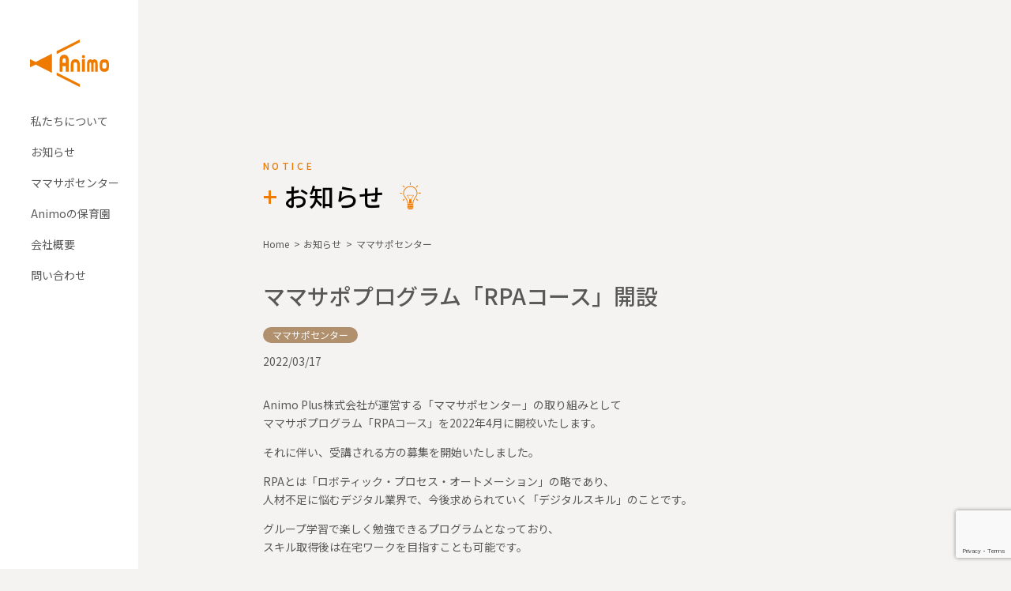

--- FILE ---
content_type: text/html; charset=UTF-8
request_url: https://animo-plus.co.jp/notice/notice32/
body_size: 7648
content:




<!DOCTYPE html>
<html lang="ja">

<head>
    <meta charset="UTF-8">
    <meta http-equiv="X-UA-Compatible" content="IE=edge">
    <meta name="viewport" content="width=device-width, initial-scale=1.0">
    <title>ママサポプログラム「RPAコース」開設 | Animo Plus株式会社 ママサポセンター</title>

    <meta name="description" content="AnimoPlus株式会社が運営する「ママサポセンター」の取り組みとしてママサポプログラム「RPAコース」を2022年4月に開校いたします。それに伴…">
    <meta name="keywords" content="">

    <link rel="shortcut icon" type="image/x-icon" href="https://animo-plus.co.jp/wp/wp-content/themes/mamasapo/assets/img/common/favicon.ico" />


    <meta property="og:title" content="ママサポプログラム「RPAコース」開設 | Animo Plus株式会社 ママサポセンター" />
    <meta property="og:site_name" content="Animo Plus株式会社 ママサポセンター" />
    <meta property="og:description" content="AnimoPlus株式会社が運営する「ママサポセンター」の取り組みとしてママサポプログラム「RPAコース」を2022年4月に開校いたします。それに伴…" />
    <meta property="og:type" content="article" />
    <meta property="og:image" content="https://animo-plus.co.jp/wp/wp-content/themes/mamasapo/assets/img/common/ogp.jpg" />
    <meta property="og:url" content="https://animo-plus.co.jp/notice/notice32/" />

    <link rel="preconnect" href="https://fonts.googleapis.com">
    <link rel="preconnect" href="https://fonts.gstatic.com" crossorigin>
    <link href="https://fonts.googleapis.com/css2?family=Noto+Sans+JP:wght@300;400;500;700&display=swap" rel="stylesheet">

    <meta name='robots' content='max-image-preview:large' />
<link rel='dns-prefetch' href='//www.google.com' />
<link rel='dns-prefetch' href='//s.w.org' />
<script>
window._wpemojiSettings = {"baseUrl":"https:\/\/s.w.org\/images\/core\/emoji\/13.1.0\/72x72\/","ext":".png","svgUrl":"https:\/\/s.w.org\/images\/core\/emoji\/13.1.0\/svg\/","svgExt":".svg","source":{"concatemoji":"https:\/\/animo-plus.co.jp\/wp\/wp-includes\/js\/wp-emoji-release.min.js?ver=5.9.2"}};
/*! This file is auto-generated */
!function(e,a,t){var n,r,o,i=a.createElement("canvas"),p=i.getContext&&i.getContext("2d");function s(e,t){var a=String.fromCharCode;p.clearRect(0,0,i.width,i.height),p.fillText(a.apply(this,e),0,0);e=i.toDataURL();return p.clearRect(0,0,i.width,i.height),p.fillText(a.apply(this,t),0,0),e===i.toDataURL()}function c(e){var t=a.createElement("script");t.src=e,t.defer=t.type="text/javascript",a.getElementsByTagName("head")[0].appendChild(t)}for(o=Array("flag","emoji"),t.supports={everything:!0,everythingExceptFlag:!0},r=0;r<o.length;r++)t.supports[o[r]]=function(e){if(!p||!p.fillText)return!1;switch(p.textBaseline="top",p.font="600 32px Arial",e){case"flag":return s([127987,65039,8205,9895,65039],[127987,65039,8203,9895,65039])?!1:!s([55356,56826,55356,56819],[55356,56826,8203,55356,56819])&&!s([55356,57332,56128,56423,56128,56418,56128,56421,56128,56430,56128,56423,56128,56447],[55356,57332,8203,56128,56423,8203,56128,56418,8203,56128,56421,8203,56128,56430,8203,56128,56423,8203,56128,56447]);case"emoji":return!s([10084,65039,8205,55357,56613],[10084,65039,8203,55357,56613])}return!1}(o[r]),t.supports.everything=t.supports.everything&&t.supports[o[r]],"flag"!==o[r]&&(t.supports.everythingExceptFlag=t.supports.everythingExceptFlag&&t.supports[o[r]]);t.supports.everythingExceptFlag=t.supports.everythingExceptFlag&&!t.supports.flag,t.DOMReady=!1,t.readyCallback=function(){t.DOMReady=!0},t.supports.everything||(n=function(){t.readyCallback()},a.addEventListener?(a.addEventListener("DOMContentLoaded",n,!1),e.addEventListener("load",n,!1)):(e.attachEvent("onload",n),a.attachEvent("onreadystatechange",function(){"complete"===a.readyState&&t.readyCallback()})),(n=t.source||{}).concatemoji?c(n.concatemoji):n.wpemoji&&n.twemoji&&(c(n.twemoji),c(n.wpemoji)))}(window,document,window._wpemojiSettings);
</script>
<style>
img.wp-smiley,
img.emoji {
	display: inline !important;
	border: none !important;
	box-shadow: none !important;
	height: 1em !important;
	width: 1em !important;
	margin: 0 0.07em !important;
	vertical-align: -0.1em !important;
	background: none !important;
	padding: 0 !important;
}
</style>
	<link rel='stylesheet' id='wp-block-library-css'  href='https://animo-plus.co.jp/wp/wp-includes/css/dist/block-library/style.min.css?ver=5.9.2' media='all' />
<style id='wp-block-library-theme-inline-css'>
.wp-block-audio figcaption{color:#555;font-size:13px;text-align:center}.is-dark-theme .wp-block-audio figcaption{color:hsla(0,0%,100%,.65)}.wp-block-code>code{font-family:Menlo,Consolas,monaco,monospace;color:#1e1e1e;padding:.8em 1em;border:1px solid #ddd;border-radius:4px}.wp-block-embed figcaption{color:#555;font-size:13px;text-align:center}.is-dark-theme .wp-block-embed figcaption{color:hsla(0,0%,100%,.65)}.blocks-gallery-caption{color:#555;font-size:13px;text-align:center}.is-dark-theme .blocks-gallery-caption{color:hsla(0,0%,100%,.65)}.wp-block-image figcaption{color:#555;font-size:13px;text-align:center}.is-dark-theme .wp-block-image figcaption{color:hsla(0,0%,100%,.65)}.wp-block-pullquote{border-top:4px solid;border-bottom:4px solid;margin-bottom:1.75em;color:currentColor}.wp-block-pullquote__citation,.wp-block-pullquote cite,.wp-block-pullquote footer{color:currentColor;text-transform:uppercase;font-size:.8125em;font-style:normal}.wp-block-quote{border-left:.25em solid;margin:0 0 1.75em;padding-left:1em}.wp-block-quote cite,.wp-block-quote footer{color:currentColor;font-size:.8125em;position:relative;font-style:normal}.wp-block-quote.has-text-align-right{border-left:none;border-right:.25em solid;padding-left:0;padding-right:1em}.wp-block-quote.has-text-align-center{border:none;padding-left:0}.wp-block-quote.is-large,.wp-block-quote.is-style-large,.wp-block-quote.is-style-plain{border:none}.wp-block-search .wp-block-search__label{font-weight:700}.wp-block-group:where(.has-background){padding:1.25em 2.375em}.wp-block-separator{border:none;border-bottom:2px solid;margin-left:auto;margin-right:auto;opacity:.4}.wp-block-separator:not(.is-style-wide):not(.is-style-dots){width:100px}.wp-block-separator.has-background:not(.is-style-dots){border-bottom:none;height:1px}.wp-block-separator.has-background:not(.is-style-wide):not(.is-style-dots){height:2px}.wp-block-table thead{border-bottom:3px solid}.wp-block-table tfoot{border-top:3px solid}.wp-block-table td,.wp-block-table th{padding:.5em;border:1px solid;word-break:normal}.wp-block-table figcaption{color:#555;font-size:13px;text-align:center}.is-dark-theme .wp-block-table figcaption{color:hsla(0,0%,100%,.65)}.wp-block-video figcaption{color:#555;font-size:13px;text-align:center}.is-dark-theme .wp-block-video figcaption{color:hsla(0,0%,100%,.65)}.wp-block-template-part.has-background{padding:1.25em 2.375em;margin-top:0;margin-bottom:0}
</style>
<style id='global-styles-inline-css'>
body{--wp--preset--color--black: #000000;--wp--preset--color--cyan-bluish-gray: #abb8c3;--wp--preset--color--white: #ffffff;--wp--preset--color--pale-pink: #f78da7;--wp--preset--color--vivid-red: #cf2e2e;--wp--preset--color--luminous-vivid-orange: #ff6900;--wp--preset--color--luminous-vivid-amber: #fcb900;--wp--preset--color--light-green-cyan: #7bdcb5;--wp--preset--color--vivid-green-cyan: #00d084;--wp--preset--color--pale-cyan-blue: #8ed1fc;--wp--preset--color--vivid-cyan-blue: #0693e3;--wp--preset--color--vivid-purple: #9b51e0;--wp--preset--gradient--vivid-cyan-blue-to-vivid-purple: linear-gradient(135deg,rgba(6,147,227,1) 0%,rgb(155,81,224) 100%);--wp--preset--gradient--light-green-cyan-to-vivid-green-cyan: linear-gradient(135deg,rgb(122,220,180) 0%,rgb(0,208,130) 100%);--wp--preset--gradient--luminous-vivid-amber-to-luminous-vivid-orange: linear-gradient(135deg,rgba(252,185,0,1) 0%,rgba(255,105,0,1) 100%);--wp--preset--gradient--luminous-vivid-orange-to-vivid-red: linear-gradient(135deg,rgba(255,105,0,1) 0%,rgb(207,46,46) 100%);--wp--preset--gradient--very-light-gray-to-cyan-bluish-gray: linear-gradient(135deg,rgb(238,238,238) 0%,rgb(169,184,195) 100%);--wp--preset--gradient--cool-to-warm-spectrum: linear-gradient(135deg,rgb(74,234,220) 0%,rgb(151,120,209) 20%,rgb(207,42,186) 40%,rgb(238,44,130) 60%,rgb(251,105,98) 80%,rgb(254,248,76) 100%);--wp--preset--gradient--blush-light-purple: linear-gradient(135deg,rgb(255,206,236) 0%,rgb(152,150,240) 100%);--wp--preset--gradient--blush-bordeaux: linear-gradient(135deg,rgb(254,205,165) 0%,rgb(254,45,45) 50%,rgb(107,0,62) 100%);--wp--preset--gradient--luminous-dusk: linear-gradient(135deg,rgb(255,203,112) 0%,rgb(199,81,192) 50%,rgb(65,88,208) 100%);--wp--preset--gradient--pale-ocean: linear-gradient(135deg,rgb(255,245,203) 0%,rgb(182,227,212) 50%,rgb(51,167,181) 100%);--wp--preset--gradient--electric-grass: linear-gradient(135deg,rgb(202,248,128) 0%,rgb(113,206,126) 100%);--wp--preset--gradient--midnight: linear-gradient(135deg,rgb(2,3,129) 0%,rgb(40,116,252) 100%);--wp--preset--duotone--dark-grayscale: url('#wp-duotone-dark-grayscale');--wp--preset--duotone--grayscale: url('#wp-duotone-grayscale');--wp--preset--duotone--purple-yellow: url('#wp-duotone-purple-yellow');--wp--preset--duotone--blue-red: url('#wp-duotone-blue-red');--wp--preset--duotone--midnight: url('#wp-duotone-midnight');--wp--preset--duotone--magenta-yellow: url('#wp-duotone-magenta-yellow');--wp--preset--duotone--purple-green: url('#wp-duotone-purple-green');--wp--preset--duotone--blue-orange: url('#wp-duotone-blue-orange');--wp--preset--font-size--small: 13px;--wp--preset--font-size--medium: 20px;--wp--preset--font-size--large: 36px;--wp--preset--font-size--x-large: 42px;}.has-black-color{color: var(--wp--preset--color--black) !important;}.has-cyan-bluish-gray-color{color: var(--wp--preset--color--cyan-bluish-gray) !important;}.has-white-color{color: var(--wp--preset--color--white) !important;}.has-pale-pink-color{color: var(--wp--preset--color--pale-pink) !important;}.has-vivid-red-color{color: var(--wp--preset--color--vivid-red) !important;}.has-luminous-vivid-orange-color{color: var(--wp--preset--color--luminous-vivid-orange) !important;}.has-luminous-vivid-amber-color{color: var(--wp--preset--color--luminous-vivid-amber) !important;}.has-light-green-cyan-color{color: var(--wp--preset--color--light-green-cyan) !important;}.has-vivid-green-cyan-color{color: var(--wp--preset--color--vivid-green-cyan) !important;}.has-pale-cyan-blue-color{color: var(--wp--preset--color--pale-cyan-blue) !important;}.has-vivid-cyan-blue-color{color: var(--wp--preset--color--vivid-cyan-blue) !important;}.has-vivid-purple-color{color: var(--wp--preset--color--vivid-purple) !important;}.has-black-background-color{background-color: var(--wp--preset--color--black) !important;}.has-cyan-bluish-gray-background-color{background-color: var(--wp--preset--color--cyan-bluish-gray) !important;}.has-white-background-color{background-color: var(--wp--preset--color--white) !important;}.has-pale-pink-background-color{background-color: var(--wp--preset--color--pale-pink) !important;}.has-vivid-red-background-color{background-color: var(--wp--preset--color--vivid-red) !important;}.has-luminous-vivid-orange-background-color{background-color: var(--wp--preset--color--luminous-vivid-orange) !important;}.has-luminous-vivid-amber-background-color{background-color: var(--wp--preset--color--luminous-vivid-amber) !important;}.has-light-green-cyan-background-color{background-color: var(--wp--preset--color--light-green-cyan) !important;}.has-vivid-green-cyan-background-color{background-color: var(--wp--preset--color--vivid-green-cyan) !important;}.has-pale-cyan-blue-background-color{background-color: var(--wp--preset--color--pale-cyan-blue) !important;}.has-vivid-cyan-blue-background-color{background-color: var(--wp--preset--color--vivid-cyan-blue) !important;}.has-vivid-purple-background-color{background-color: var(--wp--preset--color--vivid-purple) !important;}.has-black-border-color{border-color: var(--wp--preset--color--black) !important;}.has-cyan-bluish-gray-border-color{border-color: var(--wp--preset--color--cyan-bluish-gray) !important;}.has-white-border-color{border-color: var(--wp--preset--color--white) !important;}.has-pale-pink-border-color{border-color: var(--wp--preset--color--pale-pink) !important;}.has-vivid-red-border-color{border-color: var(--wp--preset--color--vivid-red) !important;}.has-luminous-vivid-orange-border-color{border-color: var(--wp--preset--color--luminous-vivid-orange) !important;}.has-luminous-vivid-amber-border-color{border-color: var(--wp--preset--color--luminous-vivid-amber) !important;}.has-light-green-cyan-border-color{border-color: var(--wp--preset--color--light-green-cyan) !important;}.has-vivid-green-cyan-border-color{border-color: var(--wp--preset--color--vivid-green-cyan) !important;}.has-pale-cyan-blue-border-color{border-color: var(--wp--preset--color--pale-cyan-blue) !important;}.has-vivid-cyan-blue-border-color{border-color: var(--wp--preset--color--vivid-cyan-blue) !important;}.has-vivid-purple-border-color{border-color: var(--wp--preset--color--vivid-purple) !important;}.has-vivid-cyan-blue-to-vivid-purple-gradient-background{background: var(--wp--preset--gradient--vivid-cyan-blue-to-vivid-purple) !important;}.has-light-green-cyan-to-vivid-green-cyan-gradient-background{background: var(--wp--preset--gradient--light-green-cyan-to-vivid-green-cyan) !important;}.has-luminous-vivid-amber-to-luminous-vivid-orange-gradient-background{background: var(--wp--preset--gradient--luminous-vivid-amber-to-luminous-vivid-orange) !important;}.has-luminous-vivid-orange-to-vivid-red-gradient-background{background: var(--wp--preset--gradient--luminous-vivid-orange-to-vivid-red) !important;}.has-very-light-gray-to-cyan-bluish-gray-gradient-background{background: var(--wp--preset--gradient--very-light-gray-to-cyan-bluish-gray) !important;}.has-cool-to-warm-spectrum-gradient-background{background: var(--wp--preset--gradient--cool-to-warm-spectrum) !important;}.has-blush-light-purple-gradient-background{background: var(--wp--preset--gradient--blush-light-purple) !important;}.has-blush-bordeaux-gradient-background{background: var(--wp--preset--gradient--blush-bordeaux) !important;}.has-luminous-dusk-gradient-background{background: var(--wp--preset--gradient--luminous-dusk) !important;}.has-pale-ocean-gradient-background{background: var(--wp--preset--gradient--pale-ocean) !important;}.has-electric-grass-gradient-background{background: var(--wp--preset--gradient--electric-grass) !important;}.has-midnight-gradient-background{background: var(--wp--preset--gradient--midnight) !important;}.has-small-font-size{font-size: var(--wp--preset--font-size--small) !important;}.has-medium-font-size{font-size: var(--wp--preset--font-size--medium) !important;}.has-large-font-size{font-size: var(--wp--preset--font-size--large) !important;}.has-x-large-font-size{font-size: var(--wp--preset--font-size--x-large) !important;}
</style>
<link rel='stylesheet' id='contact-form-7-css'  href='https://animo-plus.co.jp/wp/wp-content/plugins/contact-form-7/includes/css/styles.css?ver=5.5.6' media='all' />
<link rel='stylesheet' id='style-css'  href='https://animo-plus.co.jp/wp/wp-content/themes/mamasapo/assets/css/style.css?ver=202601250817' media='all' />
<link rel='stylesheet' id='print-css'  href='https://animo-plus.co.jp/wp/wp-content/themes/mamasapo/assets/css/print.css?ver=202601250817' media='print' />
<link rel='stylesheet' id='child-css'  href='https://animo-plus.co.jp/wp/wp-content/themes/mamasapo/assets/css/child.css?ver=202601250817' media='all' />
<script src='https://animo-plus.co.jp/wp/wp-content/themes/mamasapo/assets/js/lib/jquery-3.6.0.min.js?ver=5.9.2' id='origin_jquery-js'></script>
<link rel="https://api.w.org/" href="https://animo-plus.co.jp/wp-json/" /><link rel="alternate" type="application/json" href="https://animo-plus.co.jp/wp-json/wp/v2/notice/32" /><link rel="EditURI" type="application/rsd+xml" title="RSD" href="https://animo-plus.co.jp/wp/xmlrpc.php?rsd" />
<link rel="wlwmanifest" type="application/wlwmanifest+xml" href="https://animo-plus.co.jp/wp/wp-includes/wlwmanifest.xml" /> 
<meta name="generator" content="WordPress 5.9.2" />
<link rel="canonical" href="https://animo-plus.co.jp/notice/notice32/" />
<link rel='shortlink' href='https://animo-plus.co.jp/?p=32' />
<link rel="alternate" type="application/json+oembed" href="https://animo-plus.co.jp/wp-json/oembed/1.0/embed?url=https%3A%2F%2Fanimo-plus.co.jp%2Fnotice%2Fnotice32%2F" />
<link rel="alternate" type="text/xml+oembed" href="https://animo-plus.co.jp/wp-json/oembed/1.0/embed?url=https%3A%2F%2Fanimo-plus.co.jp%2Fnotice%2Fnotice32%2F&#038;format=xml" />

    <!-- 404検索除外 -->
    
</head>

<body class="notice-template-default single single-notice postid-32 wp-embed-responsive">
    <svg xmlns="http://www.w3.org/2000/svg" viewBox="0 0 0 0" width="0" height="0" focusable="false" role="none" style="visibility: hidden; position: absolute; left: -9999px; overflow: hidden;" ><defs><filter id="wp-duotone-dark-grayscale"><feColorMatrix color-interpolation-filters="sRGB" type="matrix" values=" .299 .587 .114 0 0 .299 .587 .114 0 0 .299 .587 .114 0 0 .299 .587 .114 0 0 " /><feComponentTransfer color-interpolation-filters="sRGB" ><feFuncR type="table" tableValues="0 0.49803921568627" /><feFuncG type="table" tableValues="0 0.49803921568627" /><feFuncB type="table" tableValues="0 0.49803921568627" /><feFuncA type="table" tableValues="1 1" /></feComponentTransfer><feComposite in2="SourceGraphic" operator="in" /></filter></defs></svg><svg xmlns="http://www.w3.org/2000/svg" viewBox="0 0 0 0" width="0" height="0" focusable="false" role="none" style="visibility: hidden; position: absolute; left: -9999px; overflow: hidden;" ><defs><filter id="wp-duotone-grayscale"><feColorMatrix color-interpolation-filters="sRGB" type="matrix" values=" .299 .587 .114 0 0 .299 .587 .114 0 0 .299 .587 .114 0 0 .299 .587 .114 0 0 " /><feComponentTransfer color-interpolation-filters="sRGB" ><feFuncR type="table" tableValues="0 1" /><feFuncG type="table" tableValues="0 1" /><feFuncB type="table" tableValues="0 1" /><feFuncA type="table" tableValues="1 1" /></feComponentTransfer><feComposite in2="SourceGraphic" operator="in" /></filter></defs></svg><svg xmlns="http://www.w3.org/2000/svg" viewBox="0 0 0 0" width="0" height="0" focusable="false" role="none" style="visibility: hidden; position: absolute; left: -9999px; overflow: hidden;" ><defs><filter id="wp-duotone-purple-yellow"><feColorMatrix color-interpolation-filters="sRGB" type="matrix" values=" .299 .587 .114 0 0 .299 .587 .114 0 0 .299 .587 .114 0 0 .299 .587 .114 0 0 " /><feComponentTransfer color-interpolation-filters="sRGB" ><feFuncR type="table" tableValues="0.54901960784314 0.98823529411765" /><feFuncG type="table" tableValues="0 1" /><feFuncB type="table" tableValues="0.71764705882353 0.25490196078431" /><feFuncA type="table" tableValues="1 1" /></feComponentTransfer><feComposite in2="SourceGraphic" operator="in" /></filter></defs></svg><svg xmlns="http://www.w3.org/2000/svg" viewBox="0 0 0 0" width="0" height="0" focusable="false" role="none" style="visibility: hidden; position: absolute; left: -9999px; overflow: hidden;" ><defs><filter id="wp-duotone-blue-red"><feColorMatrix color-interpolation-filters="sRGB" type="matrix" values=" .299 .587 .114 0 0 .299 .587 .114 0 0 .299 .587 .114 0 0 .299 .587 .114 0 0 " /><feComponentTransfer color-interpolation-filters="sRGB" ><feFuncR type="table" tableValues="0 1" /><feFuncG type="table" tableValues="0 0.27843137254902" /><feFuncB type="table" tableValues="0.5921568627451 0.27843137254902" /><feFuncA type="table" tableValues="1 1" /></feComponentTransfer><feComposite in2="SourceGraphic" operator="in" /></filter></defs></svg><svg xmlns="http://www.w3.org/2000/svg" viewBox="0 0 0 0" width="0" height="0" focusable="false" role="none" style="visibility: hidden; position: absolute; left: -9999px; overflow: hidden;" ><defs><filter id="wp-duotone-midnight"><feColorMatrix color-interpolation-filters="sRGB" type="matrix" values=" .299 .587 .114 0 0 .299 .587 .114 0 0 .299 .587 .114 0 0 .299 .587 .114 0 0 " /><feComponentTransfer color-interpolation-filters="sRGB" ><feFuncR type="table" tableValues="0 0" /><feFuncG type="table" tableValues="0 0.64705882352941" /><feFuncB type="table" tableValues="0 1" /><feFuncA type="table" tableValues="1 1" /></feComponentTransfer><feComposite in2="SourceGraphic" operator="in" /></filter></defs></svg><svg xmlns="http://www.w3.org/2000/svg" viewBox="0 0 0 0" width="0" height="0" focusable="false" role="none" style="visibility: hidden; position: absolute; left: -9999px; overflow: hidden;" ><defs><filter id="wp-duotone-magenta-yellow"><feColorMatrix color-interpolation-filters="sRGB" type="matrix" values=" .299 .587 .114 0 0 .299 .587 .114 0 0 .299 .587 .114 0 0 .299 .587 .114 0 0 " /><feComponentTransfer color-interpolation-filters="sRGB" ><feFuncR type="table" tableValues="0.78039215686275 1" /><feFuncG type="table" tableValues="0 0.94901960784314" /><feFuncB type="table" tableValues="0.35294117647059 0.47058823529412" /><feFuncA type="table" tableValues="1 1" /></feComponentTransfer><feComposite in2="SourceGraphic" operator="in" /></filter></defs></svg><svg xmlns="http://www.w3.org/2000/svg" viewBox="0 0 0 0" width="0" height="0" focusable="false" role="none" style="visibility: hidden; position: absolute; left: -9999px; overflow: hidden;" ><defs><filter id="wp-duotone-purple-green"><feColorMatrix color-interpolation-filters="sRGB" type="matrix" values=" .299 .587 .114 0 0 .299 .587 .114 0 0 .299 .587 .114 0 0 .299 .587 .114 0 0 " /><feComponentTransfer color-interpolation-filters="sRGB" ><feFuncR type="table" tableValues="0.65098039215686 0.40392156862745" /><feFuncG type="table" tableValues="0 1" /><feFuncB type="table" tableValues="0.44705882352941 0.4" /><feFuncA type="table" tableValues="1 1" /></feComponentTransfer><feComposite in2="SourceGraphic" operator="in" /></filter></defs></svg><svg xmlns="http://www.w3.org/2000/svg" viewBox="0 0 0 0" width="0" height="0" focusable="false" role="none" style="visibility: hidden; position: absolute; left: -9999px; overflow: hidden;" ><defs><filter id="wp-duotone-blue-orange"><feColorMatrix color-interpolation-filters="sRGB" type="matrix" values=" .299 .587 .114 0 0 .299 .587 .114 0 0 .299 .587 .114 0 0 .299 .587 .114 0 0 " /><feComponentTransfer color-interpolation-filters="sRGB" ><feFuncR type="table" tableValues="0.098039215686275 1" /><feFuncG type="table" tableValues="0 0.66274509803922" /><feFuncB type="table" tableValues="0.84705882352941 0.41960784313725" /><feFuncA type="table" tableValues="1 1" /></feComponentTransfer><feComposite in2="SourceGraphic" operator="in" /></filter></defs></svg>
    <header id="header">
        <div class="logo_area">
            <a href="https://animo-plus.co.jp">
                <div>
                    <img src="https://animo-plus.co.jp/wp/wp-content/themes/mamasapo/assets/img/common/logo_company.svg" alt="Animo Plus株式会社 ママサポセンター" width="100" height="60">
                </div>
            </a>
        </div><!-- logo_area -->
        <div class="menu_area">
            <ul class="menu_header">
                <li><a href="https://animo-plus.co.jp#index_about">私たちについて</a></li>
                <li><a href="https://animo-plus.co.jp/notice">お知らせ</a></li>
                <li><a href="https://animo-plus.co.jp#index_mamasapo">ママサポセンター</a></li>
                <li><a href="https://animo-plus.co.jp#index_nursery">Animoの保育園</a></li>
                <li><a href="https://animo-plus.co.jp#index_profile">会社概要</a></li>
                <li><a href="https://animo-plus.co.jp#index_inquiry">問い合わせ</a></li>
            </ul>
        </div><!-- menu_area -->

        <div id="humberger_navigation">
            <div id="js-humberger_btn" class="humberger_btn" onclick="humbergar_open()">
                <span></span>
                <span></span>
                <span></span>
            </div>
        </div><!-- humberger_navigation_wrap -->

    </header><!-- header -->
<main id="notice_single">
    <div class="body_wrap">

        <div class="container">
            <div class="inner">
                <div class="title_01 js_animation" data-en="NOTICE">
                    <div class="hide">お知らせ<span class="icon" data-icon="notice"></span></div>
                </div><!-- child_main_title -->

                <div id="breadcrumb">
                    <ul class="list_bread">
                        <li><a href="https://animo-plus.co.jp">Home</a></li>
                        <li><a href="https://animo-plus.co.jp/notice">お知らせ</a></li>
                        <li>
                                                                                                                                    ママサポセンター                                                                                    </li>
                    </ul>
                </div><!-- breadcrumb -->
            </div>
        </div>

        <section id="contents">
            <div class="container">
                <div class="inner">

                    <article class="notice_wrapper">
                        <h1 class="title_article">
                            ママサポプログラム「RPAコース」開設                        </h1>

                                                                                                                    <div class="label_cat">
                                    <p>ママサポセンター</p>
                                </div>
                                                    
                        <div class="time">
                            <time datetime="2022-03-17" class="time">2022/03/17</time>
                        </div>

                        <figure class="img_area">
                                                    </figure>

                        <div class="post_contents">
                            
<p>Animo Plus株式会社が運営する「ママサポセンター」の取り組みとして<br>ママサポプログラム「RPAコース」を2022年4月に開校いたします。</p>



<p>それに伴い、受講される方の募集を開始いたしました。</p>



<p>RPAとは「ロボティック・プロセス・オートメーション」の略であり、<br>人材不足に悩むデジタル業界で、今後求められていく「デジタルスキル」のことです。</p>



<p>グループ学習で楽しく勉強できるプログラムとなっており、<br>スキル取得後は在宅ワークを目指すことも可能です。<br><br></p>



<p></p>



<p>◆説明会へのご応募<br>以下よりご応募ください。<br><a href="https://forms.gle/ZwjxtnKjocpRRohM9" data-type="URL" data-id="https://forms.gle/ZwjxtnKjocpRRohM9">https://forms.gle/ZwjxtnKjocpRRohM9</a></p>



<p></p>



<p></p>



<p>◆お問い合わせ<br>TOPページの問合せフォームにて承っております。</p>



<p></p>



<p></p>



<p></p>



<p>◆その他詳細は画像をご確認ください。</p>



<figure class="wp-block-image size-full"><img loading="lazy" width="742" height="998" src="https://animo-plus.co.jp/wp/wp-content/uploads/2022/03/2e29d1ae64b8f75f79896a85ea37bf9b.png" alt="" class="wp-image-35"/></figure>



<figure class="wp-block-image size-full is-resized"><img loading="lazy" src="https://animo-plus.co.jp/wp/wp-content/uploads/2022/03/be4258faf6167686ac42219c9620d73d.png" alt="ママサポプログラム_RPAコース開講と募集のお知らせ" class="wp-image-34" width="745" height="1052"/></figure>
                        </div>
                    </article>

                    <div class="btn_01_wrap">
                        <a href="https://animo-plus.co.jp/notice" class="btn_01">一覧に戻る</a>
                    </div>

                </div>
            </div>
        </section><!-- contents -->

    </div><!-- body_wrap -->
</main><!-- main -->


<footer id="footer">
    <div class="container wrapper">
        <div class="logo_area">
            <a href="https://animo-plus.co.jp">
                <img src="https://animo-plus.co.jp/wp/wp-content/themes/mamasapo/assets/img/common/logo_company_white.svg" alt="Animo" width="100" height="60">
                <div class="text_area">
                    <p>Animo 株式会社</p>
                    <p>Animo Plus株式会社</p>
                </div>
            </a>
        </div><!-- logo_area -->

        <div class="menu_area">
            <ul class="menu_footer">
                <li><a href="https://animo-plus.co.jp#index_about">私たちについて</a></li>
                <li><a href="https://animo-plus.co.jp/notice">お知らせ</a></li>
                <li><a href="https://animo-plus.co.jp#index_mamasapo">ママサポセンター</a></li>
                <li><a href="https://animo-plus.co.jp#index_nursery">Animoの保育園</a></li>
                <li><a href="https://animo-plus.co.jp#index_profile">会社概要</a></li>
                <li><a href="https://animo-plus.co.jp#index_inquiry">問い合わせ</a></li>
            </ul>
        </div><!-- menu_area -->

        <div class="sns_area">
            <div class="flex_box sp_same" data-col="3" data-gap="20">
                <a href="https://www.instagram.com/animo_co.ltd/" target="_blank" rel="noopener noreferrer" class="icon">
                    <img src="https://animo-plus.co.jp/wp/wp-content/themes/mamasapo/assets/img/common/icon_instagram.svg" alt="instagram" width="25" height="25">
                </a>
                <a href="https://www.facebook.com/Animo.manner/" target="_blank" rel="noopener noreferrer" class="icon">
                    <img src="https://animo-plus.co.jp/wp/wp-content/themes/mamasapo/assets/img/common/icon_facebook.svg" alt="facebook" width="25" height="25">
                </a>
                <a href="https://twitter.com/animo_inc" target="_blank" rel="noopener noreferrer" class="icon">
                    <img src="https://animo-plus.co.jp/wp/wp-content/themes/mamasapo/assets/img/common/icon_twitter.svg" alt="twitter" width="25" height="25">
                </a>
            </div>
        </div><!-- sns_area -->

        <div class="privacypolicy_area">
            <div id="copyright">
                <p>©︎2022 Animo</p>
                <p><a href="https://animo-group.co.jp/policy" target="_blank" rel="noopener noreferrer" class="icon">PRIVACY POLICY</a></p>
            </div>
        </div><!-- privacypolicy_area -->

    </div>
</footer><!-- footer -->

<script src='https://animo-plus.co.jp/wp/wp-includes/js/dist/vendor/regenerator-runtime.min.js?ver=0.13.9' id='regenerator-runtime-js'></script>
<script src='https://animo-plus.co.jp/wp/wp-includes/js/dist/vendor/wp-polyfill.min.js?ver=3.15.0' id='wp-polyfill-js'></script>
<script id='contact-form-7-js-extra'>
var wpcf7 = {"api":{"root":"https:\/\/animo-plus.co.jp\/wp-json\/","namespace":"contact-form-7\/v1"}};
</script>
<script src='https://animo-plus.co.jp/wp/wp-content/plugins/contact-form-7/includes/js/index.js?ver=5.5.6' id='contact-form-7-js'></script>
<script src='https://animo-plus.co.jp/wp/wp-content/themes/mamasapo/assets/js/common.js?ver=202601250817' id='my_script-js'></script>
<script src='https://www.google.com/recaptcha/api.js?render=6LfRVpgqAAAAALA0y61ulVPJIb3g2Bx4Juo2v4G4&#038;ver=3.0' id='google-recaptcha-js'></script>
<script id='wpcf7-recaptcha-js-extra'>
var wpcf7_recaptcha = {"sitekey":"6LfRVpgqAAAAALA0y61ulVPJIb3g2Bx4Juo2v4G4","actions":{"homepage":"homepage","contactform":"contactform"}};
</script>
<script src='https://animo-plus.co.jp/wp/wp-content/plugins/contact-form-7/modules/recaptcha/index.js?ver=5.5.6' id='wpcf7-recaptcha-js'></script>

</body>

</html>

--- FILE ---
content_type: text/html; charset=utf-8
request_url: https://www.google.com/recaptcha/api2/anchor?ar=1&k=6LfRVpgqAAAAALA0y61ulVPJIb3g2Bx4Juo2v4G4&co=aHR0cHM6Ly9hbmltby1wbHVzLmNvLmpwOjQ0Mw..&hl=en&v=PoyoqOPhxBO7pBk68S4YbpHZ&size=invisible&anchor-ms=20000&execute-ms=30000&cb=x4pa1pelixi9
body_size: 48683
content:
<!DOCTYPE HTML><html dir="ltr" lang="en"><head><meta http-equiv="Content-Type" content="text/html; charset=UTF-8">
<meta http-equiv="X-UA-Compatible" content="IE=edge">
<title>reCAPTCHA</title>
<style type="text/css">
/* cyrillic-ext */
@font-face {
  font-family: 'Roboto';
  font-style: normal;
  font-weight: 400;
  font-stretch: 100%;
  src: url(//fonts.gstatic.com/s/roboto/v48/KFO7CnqEu92Fr1ME7kSn66aGLdTylUAMa3GUBHMdazTgWw.woff2) format('woff2');
  unicode-range: U+0460-052F, U+1C80-1C8A, U+20B4, U+2DE0-2DFF, U+A640-A69F, U+FE2E-FE2F;
}
/* cyrillic */
@font-face {
  font-family: 'Roboto';
  font-style: normal;
  font-weight: 400;
  font-stretch: 100%;
  src: url(//fonts.gstatic.com/s/roboto/v48/KFO7CnqEu92Fr1ME7kSn66aGLdTylUAMa3iUBHMdazTgWw.woff2) format('woff2');
  unicode-range: U+0301, U+0400-045F, U+0490-0491, U+04B0-04B1, U+2116;
}
/* greek-ext */
@font-face {
  font-family: 'Roboto';
  font-style: normal;
  font-weight: 400;
  font-stretch: 100%;
  src: url(//fonts.gstatic.com/s/roboto/v48/KFO7CnqEu92Fr1ME7kSn66aGLdTylUAMa3CUBHMdazTgWw.woff2) format('woff2');
  unicode-range: U+1F00-1FFF;
}
/* greek */
@font-face {
  font-family: 'Roboto';
  font-style: normal;
  font-weight: 400;
  font-stretch: 100%;
  src: url(//fonts.gstatic.com/s/roboto/v48/KFO7CnqEu92Fr1ME7kSn66aGLdTylUAMa3-UBHMdazTgWw.woff2) format('woff2');
  unicode-range: U+0370-0377, U+037A-037F, U+0384-038A, U+038C, U+038E-03A1, U+03A3-03FF;
}
/* math */
@font-face {
  font-family: 'Roboto';
  font-style: normal;
  font-weight: 400;
  font-stretch: 100%;
  src: url(//fonts.gstatic.com/s/roboto/v48/KFO7CnqEu92Fr1ME7kSn66aGLdTylUAMawCUBHMdazTgWw.woff2) format('woff2');
  unicode-range: U+0302-0303, U+0305, U+0307-0308, U+0310, U+0312, U+0315, U+031A, U+0326-0327, U+032C, U+032F-0330, U+0332-0333, U+0338, U+033A, U+0346, U+034D, U+0391-03A1, U+03A3-03A9, U+03B1-03C9, U+03D1, U+03D5-03D6, U+03F0-03F1, U+03F4-03F5, U+2016-2017, U+2034-2038, U+203C, U+2040, U+2043, U+2047, U+2050, U+2057, U+205F, U+2070-2071, U+2074-208E, U+2090-209C, U+20D0-20DC, U+20E1, U+20E5-20EF, U+2100-2112, U+2114-2115, U+2117-2121, U+2123-214F, U+2190, U+2192, U+2194-21AE, U+21B0-21E5, U+21F1-21F2, U+21F4-2211, U+2213-2214, U+2216-22FF, U+2308-230B, U+2310, U+2319, U+231C-2321, U+2336-237A, U+237C, U+2395, U+239B-23B7, U+23D0, U+23DC-23E1, U+2474-2475, U+25AF, U+25B3, U+25B7, U+25BD, U+25C1, U+25CA, U+25CC, U+25FB, U+266D-266F, U+27C0-27FF, U+2900-2AFF, U+2B0E-2B11, U+2B30-2B4C, U+2BFE, U+3030, U+FF5B, U+FF5D, U+1D400-1D7FF, U+1EE00-1EEFF;
}
/* symbols */
@font-face {
  font-family: 'Roboto';
  font-style: normal;
  font-weight: 400;
  font-stretch: 100%;
  src: url(//fonts.gstatic.com/s/roboto/v48/KFO7CnqEu92Fr1ME7kSn66aGLdTylUAMaxKUBHMdazTgWw.woff2) format('woff2');
  unicode-range: U+0001-000C, U+000E-001F, U+007F-009F, U+20DD-20E0, U+20E2-20E4, U+2150-218F, U+2190, U+2192, U+2194-2199, U+21AF, U+21E6-21F0, U+21F3, U+2218-2219, U+2299, U+22C4-22C6, U+2300-243F, U+2440-244A, U+2460-24FF, U+25A0-27BF, U+2800-28FF, U+2921-2922, U+2981, U+29BF, U+29EB, U+2B00-2BFF, U+4DC0-4DFF, U+FFF9-FFFB, U+10140-1018E, U+10190-1019C, U+101A0, U+101D0-101FD, U+102E0-102FB, U+10E60-10E7E, U+1D2C0-1D2D3, U+1D2E0-1D37F, U+1F000-1F0FF, U+1F100-1F1AD, U+1F1E6-1F1FF, U+1F30D-1F30F, U+1F315, U+1F31C, U+1F31E, U+1F320-1F32C, U+1F336, U+1F378, U+1F37D, U+1F382, U+1F393-1F39F, U+1F3A7-1F3A8, U+1F3AC-1F3AF, U+1F3C2, U+1F3C4-1F3C6, U+1F3CA-1F3CE, U+1F3D4-1F3E0, U+1F3ED, U+1F3F1-1F3F3, U+1F3F5-1F3F7, U+1F408, U+1F415, U+1F41F, U+1F426, U+1F43F, U+1F441-1F442, U+1F444, U+1F446-1F449, U+1F44C-1F44E, U+1F453, U+1F46A, U+1F47D, U+1F4A3, U+1F4B0, U+1F4B3, U+1F4B9, U+1F4BB, U+1F4BF, U+1F4C8-1F4CB, U+1F4D6, U+1F4DA, U+1F4DF, U+1F4E3-1F4E6, U+1F4EA-1F4ED, U+1F4F7, U+1F4F9-1F4FB, U+1F4FD-1F4FE, U+1F503, U+1F507-1F50B, U+1F50D, U+1F512-1F513, U+1F53E-1F54A, U+1F54F-1F5FA, U+1F610, U+1F650-1F67F, U+1F687, U+1F68D, U+1F691, U+1F694, U+1F698, U+1F6AD, U+1F6B2, U+1F6B9-1F6BA, U+1F6BC, U+1F6C6-1F6CF, U+1F6D3-1F6D7, U+1F6E0-1F6EA, U+1F6F0-1F6F3, U+1F6F7-1F6FC, U+1F700-1F7FF, U+1F800-1F80B, U+1F810-1F847, U+1F850-1F859, U+1F860-1F887, U+1F890-1F8AD, U+1F8B0-1F8BB, U+1F8C0-1F8C1, U+1F900-1F90B, U+1F93B, U+1F946, U+1F984, U+1F996, U+1F9E9, U+1FA00-1FA6F, U+1FA70-1FA7C, U+1FA80-1FA89, U+1FA8F-1FAC6, U+1FACE-1FADC, U+1FADF-1FAE9, U+1FAF0-1FAF8, U+1FB00-1FBFF;
}
/* vietnamese */
@font-face {
  font-family: 'Roboto';
  font-style: normal;
  font-weight: 400;
  font-stretch: 100%;
  src: url(//fonts.gstatic.com/s/roboto/v48/KFO7CnqEu92Fr1ME7kSn66aGLdTylUAMa3OUBHMdazTgWw.woff2) format('woff2');
  unicode-range: U+0102-0103, U+0110-0111, U+0128-0129, U+0168-0169, U+01A0-01A1, U+01AF-01B0, U+0300-0301, U+0303-0304, U+0308-0309, U+0323, U+0329, U+1EA0-1EF9, U+20AB;
}
/* latin-ext */
@font-face {
  font-family: 'Roboto';
  font-style: normal;
  font-weight: 400;
  font-stretch: 100%;
  src: url(//fonts.gstatic.com/s/roboto/v48/KFO7CnqEu92Fr1ME7kSn66aGLdTylUAMa3KUBHMdazTgWw.woff2) format('woff2');
  unicode-range: U+0100-02BA, U+02BD-02C5, U+02C7-02CC, U+02CE-02D7, U+02DD-02FF, U+0304, U+0308, U+0329, U+1D00-1DBF, U+1E00-1E9F, U+1EF2-1EFF, U+2020, U+20A0-20AB, U+20AD-20C0, U+2113, U+2C60-2C7F, U+A720-A7FF;
}
/* latin */
@font-face {
  font-family: 'Roboto';
  font-style: normal;
  font-weight: 400;
  font-stretch: 100%;
  src: url(//fonts.gstatic.com/s/roboto/v48/KFO7CnqEu92Fr1ME7kSn66aGLdTylUAMa3yUBHMdazQ.woff2) format('woff2');
  unicode-range: U+0000-00FF, U+0131, U+0152-0153, U+02BB-02BC, U+02C6, U+02DA, U+02DC, U+0304, U+0308, U+0329, U+2000-206F, U+20AC, U+2122, U+2191, U+2193, U+2212, U+2215, U+FEFF, U+FFFD;
}
/* cyrillic-ext */
@font-face {
  font-family: 'Roboto';
  font-style: normal;
  font-weight: 500;
  font-stretch: 100%;
  src: url(//fonts.gstatic.com/s/roboto/v48/KFO7CnqEu92Fr1ME7kSn66aGLdTylUAMa3GUBHMdazTgWw.woff2) format('woff2');
  unicode-range: U+0460-052F, U+1C80-1C8A, U+20B4, U+2DE0-2DFF, U+A640-A69F, U+FE2E-FE2F;
}
/* cyrillic */
@font-face {
  font-family: 'Roboto';
  font-style: normal;
  font-weight: 500;
  font-stretch: 100%;
  src: url(//fonts.gstatic.com/s/roboto/v48/KFO7CnqEu92Fr1ME7kSn66aGLdTylUAMa3iUBHMdazTgWw.woff2) format('woff2');
  unicode-range: U+0301, U+0400-045F, U+0490-0491, U+04B0-04B1, U+2116;
}
/* greek-ext */
@font-face {
  font-family: 'Roboto';
  font-style: normal;
  font-weight: 500;
  font-stretch: 100%;
  src: url(//fonts.gstatic.com/s/roboto/v48/KFO7CnqEu92Fr1ME7kSn66aGLdTylUAMa3CUBHMdazTgWw.woff2) format('woff2');
  unicode-range: U+1F00-1FFF;
}
/* greek */
@font-face {
  font-family: 'Roboto';
  font-style: normal;
  font-weight: 500;
  font-stretch: 100%;
  src: url(//fonts.gstatic.com/s/roboto/v48/KFO7CnqEu92Fr1ME7kSn66aGLdTylUAMa3-UBHMdazTgWw.woff2) format('woff2');
  unicode-range: U+0370-0377, U+037A-037F, U+0384-038A, U+038C, U+038E-03A1, U+03A3-03FF;
}
/* math */
@font-face {
  font-family: 'Roboto';
  font-style: normal;
  font-weight: 500;
  font-stretch: 100%;
  src: url(//fonts.gstatic.com/s/roboto/v48/KFO7CnqEu92Fr1ME7kSn66aGLdTylUAMawCUBHMdazTgWw.woff2) format('woff2');
  unicode-range: U+0302-0303, U+0305, U+0307-0308, U+0310, U+0312, U+0315, U+031A, U+0326-0327, U+032C, U+032F-0330, U+0332-0333, U+0338, U+033A, U+0346, U+034D, U+0391-03A1, U+03A3-03A9, U+03B1-03C9, U+03D1, U+03D5-03D6, U+03F0-03F1, U+03F4-03F5, U+2016-2017, U+2034-2038, U+203C, U+2040, U+2043, U+2047, U+2050, U+2057, U+205F, U+2070-2071, U+2074-208E, U+2090-209C, U+20D0-20DC, U+20E1, U+20E5-20EF, U+2100-2112, U+2114-2115, U+2117-2121, U+2123-214F, U+2190, U+2192, U+2194-21AE, U+21B0-21E5, U+21F1-21F2, U+21F4-2211, U+2213-2214, U+2216-22FF, U+2308-230B, U+2310, U+2319, U+231C-2321, U+2336-237A, U+237C, U+2395, U+239B-23B7, U+23D0, U+23DC-23E1, U+2474-2475, U+25AF, U+25B3, U+25B7, U+25BD, U+25C1, U+25CA, U+25CC, U+25FB, U+266D-266F, U+27C0-27FF, U+2900-2AFF, U+2B0E-2B11, U+2B30-2B4C, U+2BFE, U+3030, U+FF5B, U+FF5D, U+1D400-1D7FF, U+1EE00-1EEFF;
}
/* symbols */
@font-face {
  font-family: 'Roboto';
  font-style: normal;
  font-weight: 500;
  font-stretch: 100%;
  src: url(//fonts.gstatic.com/s/roboto/v48/KFO7CnqEu92Fr1ME7kSn66aGLdTylUAMaxKUBHMdazTgWw.woff2) format('woff2');
  unicode-range: U+0001-000C, U+000E-001F, U+007F-009F, U+20DD-20E0, U+20E2-20E4, U+2150-218F, U+2190, U+2192, U+2194-2199, U+21AF, U+21E6-21F0, U+21F3, U+2218-2219, U+2299, U+22C4-22C6, U+2300-243F, U+2440-244A, U+2460-24FF, U+25A0-27BF, U+2800-28FF, U+2921-2922, U+2981, U+29BF, U+29EB, U+2B00-2BFF, U+4DC0-4DFF, U+FFF9-FFFB, U+10140-1018E, U+10190-1019C, U+101A0, U+101D0-101FD, U+102E0-102FB, U+10E60-10E7E, U+1D2C0-1D2D3, U+1D2E0-1D37F, U+1F000-1F0FF, U+1F100-1F1AD, U+1F1E6-1F1FF, U+1F30D-1F30F, U+1F315, U+1F31C, U+1F31E, U+1F320-1F32C, U+1F336, U+1F378, U+1F37D, U+1F382, U+1F393-1F39F, U+1F3A7-1F3A8, U+1F3AC-1F3AF, U+1F3C2, U+1F3C4-1F3C6, U+1F3CA-1F3CE, U+1F3D4-1F3E0, U+1F3ED, U+1F3F1-1F3F3, U+1F3F5-1F3F7, U+1F408, U+1F415, U+1F41F, U+1F426, U+1F43F, U+1F441-1F442, U+1F444, U+1F446-1F449, U+1F44C-1F44E, U+1F453, U+1F46A, U+1F47D, U+1F4A3, U+1F4B0, U+1F4B3, U+1F4B9, U+1F4BB, U+1F4BF, U+1F4C8-1F4CB, U+1F4D6, U+1F4DA, U+1F4DF, U+1F4E3-1F4E6, U+1F4EA-1F4ED, U+1F4F7, U+1F4F9-1F4FB, U+1F4FD-1F4FE, U+1F503, U+1F507-1F50B, U+1F50D, U+1F512-1F513, U+1F53E-1F54A, U+1F54F-1F5FA, U+1F610, U+1F650-1F67F, U+1F687, U+1F68D, U+1F691, U+1F694, U+1F698, U+1F6AD, U+1F6B2, U+1F6B9-1F6BA, U+1F6BC, U+1F6C6-1F6CF, U+1F6D3-1F6D7, U+1F6E0-1F6EA, U+1F6F0-1F6F3, U+1F6F7-1F6FC, U+1F700-1F7FF, U+1F800-1F80B, U+1F810-1F847, U+1F850-1F859, U+1F860-1F887, U+1F890-1F8AD, U+1F8B0-1F8BB, U+1F8C0-1F8C1, U+1F900-1F90B, U+1F93B, U+1F946, U+1F984, U+1F996, U+1F9E9, U+1FA00-1FA6F, U+1FA70-1FA7C, U+1FA80-1FA89, U+1FA8F-1FAC6, U+1FACE-1FADC, U+1FADF-1FAE9, U+1FAF0-1FAF8, U+1FB00-1FBFF;
}
/* vietnamese */
@font-face {
  font-family: 'Roboto';
  font-style: normal;
  font-weight: 500;
  font-stretch: 100%;
  src: url(//fonts.gstatic.com/s/roboto/v48/KFO7CnqEu92Fr1ME7kSn66aGLdTylUAMa3OUBHMdazTgWw.woff2) format('woff2');
  unicode-range: U+0102-0103, U+0110-0111, U+0128-0129, U+0168-0169, U+01A0-01A1, U+01AF-01B0, U+0300-0301, U+0303-0304, U+0308-0309, U+0323, U+0329, U+1EA0-1EF9, U+20AB;
}
/* latin-ext */
@font-face {
  font-family: 'Roboto';
  font-style: normal;
  font-weight: 500;
  font-stretch: 100%;
  src: url(//fonts.gstatic.com/s/roboto/v48/KFO7CnqEu92Fr1ME7kSn66aGLdTylUAMa3KUBHMdazTgWw.woff2) format('woff2');
  unicode-range: U+0100-02BA, U+02BD-02C5, U+02C7-02CC, U+02CE-02D7, U+02DD-02FF, U+0304, U+0308, U+0329, U+1D00-1DBF, U+1E00-1E9F, U+1EF2-1EFF, U+2020, U+20A0-20AB, U+20AD-20C0, U+2113, U+2C60-2C7F, U+A720-A7FF;
}
/* latin */
@font-face {
  font-family: 'Roboto';
  font-style: normal;
  font-weight: 500;
  font-stretch: 100%;
  src: url(//fonts.gstatic.com/s/roboto/v48/KFO7CnqEu92Fr1ME7kSn66aGLdTylUAMa3yUBHMdazQ.woff2) format('woff2');
  unicode-range: U+0000-00FF, U+0131, U+0152-0153, U+02BB-02BC, U+02C6, U+02DA, U+02DC, U+0304, U+0308, U+0329, U+2000-206F, U+20AC, U+2122, U+2191, U+2193, U+2212, U+2215, U+FEFF, U+FFFD;
}
/* cyrillic-ext */
@font-face {
  font-family: 'Roboto';
  font-style: normal;
  font-weight: 900;
  font-stretch: 100%;
  src: url(//fonts.gstatic.com/s/roboto/v48/KFO7CnqEu92Fr1ME7kSn66aGLdTylUAMa3GUBHMdazTgWw.woff2) format('woff2');
  unicode-range: U+0460-052F, U+1C80-1C8A, U+20B4, U+2DE0-2DFF, U+A640-A69F, U+FE2E-FE2F;
}
/* cyrillic */
@font-face {
  font-family: 'Roboto';
  font-style: normal;
  font-weight: 900;
  font-stretch: 100%;
  src: url(//fonts.gstatic.com/s/roboto/v48/KFO7CnqEu92Fr1ME7kSn66aGLdTylUAMa3iUBHMdazTgWw.woff2) format('woff2');
  unicode-range: U+0301, U+0400-045F, U+0490-0491, U+04B0-04B1, U+2116;
}
/* greek-ext */
@font-face {
  font-family: 'Roboto';
  font-style: normal;
  font-weight: 900;
  font-stretch: 100%;
  src: url(//fonts.gstatic.com/s/roboto/v48/KFO7CnqEu92Fr1ME7kSn66aGLdTylUAMa3CUBHMdazTgWw.woff2) format('woff2');
  unicode-range: U+1F00-1FFF;
}
/* greek */
@font-face {
  font-family: 'Roboto';
  font-style: normal;
  font-weight: 900;
  font-stretch: 100%;
  src: url(//fonts.gstatic.com/s/roboto/v48/KFO7CnqEu92Fr1ME7kSn66aGLdTylUAMa3-UBHMdazTgWw.woff2) format('woff2');
  unicode-range: U+0370-0377, U+037A-037F, U+0384-038A, U+038C, U+038E-03A1, U+03A3-03FF;
}
/* math */
@font-face {
  font-family: 'Roboto';
  font-style: normal;
  font-weight: 900;
  font-stretch: 100%;
  src: url(//fonts.gstatic.com/s/roboto/v48/KFO7CnqEu92Fr1ME7kSn66aGLdTylUAMawCUBHMdazTgWw.woff2) format('woff2');
  unicode-range: U+0302-0303, U+0305, U+0307-0308, U+0310, U+0312, U+0315, U+031A, U+0326-0327, U+032C, U+032F-0330, U+0332-0333, U+0338, U+033A, U+0346, U+034D, U+0391-03A1, U+03A3-03A9, U+03B1-03C9, U+03D1, U+03D5-03D6, U+03F0-03F1, U+03F4-03F5, U+2016-2017, U+2034-2038, U+203C, U+2040, U+2043, U+2047, U+2050, U+2057, U+205F, U+2070-2071, U+2074-208E, U+2090-209C, U+20D0-20DC, U+20E1, U+20E5-20EF, U+2100-2112, U+2114-2115, U+2117-2121, U+2123-214F, U+2190, U+2192, U+2194-21AE, U+21B0-21E5, U+21F1-21F2, U+21F4-2211, U+2213-2214, U+2216-22FF, U+2308-230B, U+2310, U+2319, U+231C-2321, U+2336-237A, U+237C, U+2395, U+239B-23B7, U+23D0, U+23DC-23E1, U+2474-2475, U+25AF, U+25B3, U+25B7, U+25BD, U+25C1, U+25CA, U+25CC, U+25FB, U+266D-266F, U+27C0-27FF, U+2900-2AFF, U+2B0E-2B11, U+2B30-2B4C, U+2BFE, U+3030, U+FF5B, U+FF5D, U+1D400-1D7FF, U+1EE00-1EEFF;
}
/* symbols */
@font-face {
  font-family: 'Roboto';
  font-style: normal;
  font-weight: 900;
  font-stretch: 100%;
  src: url(//fonts.gstatic.com/s/roboto/v48/KFO7CnqEu92Fr1ME7kSn66aGLdTylUAMaxKUBHMdazTgWw.woff2) format('woff2');
  unicode-range: U+0001-000C, U+000E-001F, U+007F-009F, U+20DD-20E0, U+20E2-20E4, U+2150-218F, U+2190, U+2192, U+2194-2199, U+21AF, U+21E6-21F0, U+21F3, U+2218-2219, U+2299, U+22C4-22C6, U+2300-243F, U+2440-244A, U+2460-24FF, U+25A0-27BF, U+2800-28FF, U+2921-2922, U+2981, U+29BF, U+29EB, U+2B00-2BFF, U+4DC0-4DFF, U+FFF9-FFFB, U+10140-1018E, U+10190-1019C, U+101A0, U+101D0-101FD, U+102E0-102FB, U+10E60-10E7E, U+1D2C0-1D2D3, U+1D2E0-1D37F, U+1F000-1F0FF, U+1F100-1F1AD, U+1F1E6-1F1FF, U+1F30D-1F30F, U+1F315, U+1F31C, U+1F31E, U+1F320-1F32C, U+1F336, U+1F378, U+1F37D, U+1F382, U+1F393-1F39F, U+1F3A7-1F3A8, U+1F3AC-1F3AF, U+1F3C2, U+1F3C4-1F3C6, U+1F3CA-1F3CE, U+1F3D4-1F3E0, U+1F3ED, U+1F3F1-1F3F3, U+1F3F5-1F3F7, U+1F408, U+1F415, U+1F41F, U+1F426, U+1F43F, U+1F441-1F442, U+1F444, U+1F446-1F449, U+1F44C-1F44E, U+1F453, U+1F46A, U+1F47D, U+1F4A3, U+1F4B0, U+1F4B3, U+1F4B9, U+1F4BB, U+1F4BF, U+1F4C8-1F4CB, U+1F4D6, U+1F4DA, U+1F4DF, U+1F4E3-1F4E6, U+1F4EA-1F4ED, U+1F4F7, U+1F4F9-1F4FB, U+1F4FD-1F4FE, U+1F503, U+1F507-1F50B, U+1F50D, U+1F512-1F513, U+1F53E-1F54A, U+1F54F-1F5FA, U+1F610, U+1F650-1F67F, U+1F687, U+1F68D, U+1F691, U+1F694, U+1F698, U+1F6AD, U+1F6B2, U+1F6B9-1F6BA, U+1F6BC, U+1F6C6-1F6CF, U+1F6D3-1F6D7, U+1F6E0-1F6EA, U+1F6F0-1F6F3, U+1F6F7-1F6FC, U+1F700-1F7FF, U+1F800-1F80B, U+1F810-1F847, U+1F850-1F859, U+1F860-1F887, U+1F890-1F8AD, U+1F8B0-1F8BB, U+1F8C0-1F8C1, U+1F900-1F90B, U+1F93B, U+1F946, U+1F984, U+1F996, U+1F9E9, U+1FA00-1FA6F, U+1FA70-1FA7C, U+1FA80-1FA89, U+1FA8F-1FAC6, U+1FACE-1FADC, U+1FADF-1FAE9, U+1FAF0-1FAF8, U+1FB00-1FBFF;
}
/* vietnamese */
@font-face {
  font-family: 'Roboto';
  font-style: normal;
  font-weight: 900;
  font-stretch: 100%;
  src: url(//fonts.gstatic.com/s/roboto/v48/KFO7CnqEu92Fr1ME7kSn66aGLdTylUAMa3OUBHMdazTgWw.woff2) format('woff2');
  unicode-range: U+0102-0103, U+0110-0111, U+0128-0129, U+0168-0169, U+01A0-01A1, U+01AF-01B0, U+0300-0301, U+0303-0304, U+0308-0309, U+0323, U+0329, U+1EA0-1EF9, U+20AB;
}
/* latin-ext */
@font-face {
  font-family: 'Roboto';
  font-style: normal;
  font-weight: 900;
  font-stretch: 100%;
  src: url(//fonts.gstatic.com/s/roboto/v48/KFO7CnqEu92Fr1ME7kSn66aGLdTylUAMa3KUBHMdazTgWw.woff2) format('woff2');
  unicode-range: U+0100-02BA, U+02BD-02C5, U+02C7-02CC, U+02CE-02D7, U+02DD-02FF, U+0304, U+0308, U+0329, U+1D00-1DBF, U+1E00-1E9F, U+1EF2-1EFF, U+2020, U+20A0-20AB, U+20AD-20C0, U+2113, U+2C60-2C7F, U+A720-A7FF;
}
/* latin */
@font-face {
  font-family: 'Roboto';
  font-style: normal;
  font-weight: 900;
  font-stretch: 100%;
  src: url(//fonts.gstatic.com/s/roboto/v48/KFO7CnqEu92Fr1ME7kSn66aGLdTylUAMa3yUBHMdazQ.woff2) format('woff2');
  unicode-range: U+0000-00FF, U+0131, U+0152-0153, U+02BB-02BC, U+02C6, U+02DA, U+02DC, U+0304, U+0308, U+0329, U+2000-206F, U+20AC, U+2122, U+2191, U+2193, U+2212, U+2215, U+FEFF, U+FFFD;
}

</style>
<link rel="stylesheet" type="text/css" href="https://www.gstatic.com/recaptcha/releases/PoyoqOPhxBO7pBk68S4YbpHZ/styles__ltr.css">
<script nonce="rd2-0yc4p8tLzdu1I8EF3A" type="text/javascript">window['__recaptcha_api'] = 'https://www.google.com/recaptcha/api2/';</script>
<script type="text/javascript" src="https://www.gstatic.com/recaptcha/releases/PoyoqOPhxBO7pBk68S4YbpHZ/recaptcha__en.js" nonce="rd2-0yc4p8tLzdu1I8EF3A">
      
    </script></head>
<body><div id="rc-anchor-alert" class="rc-anchor-alert"></div>
<input type="hidden" id="recaptcha-token" value="[base64]">
<script type="text/javascript" nonce="rd2-0yc4p8tLzdu1I8EF3A">
      recaptcha.anchor.Main.init("[\x22ainput\x22,[\x22bgdata\x22,\x22\x22,\[base64]/[base64]/[base64]/bmV3IHJbeF0oY1swXSk6RT09Mj9uZXcgclt4XShjWzBdLGNbMV0pOkU9PTM/bmV3IHJbeF0oY1swXSxjWzFdLGNbMl0pOkU9PTQ/[base64]/[base64]/[base64]/[base64]/[base64]/[base64]/[base64]/[base64]\x22,\[base64]\\u003d\\u003d\x22,\x22YsOzwq1Ef3ZHw7tRB3LDoMObw6jDo8OZP0rCgDbDo1TChsOowq88UCHDkcOLw6xXw7jDt14oDMKZw7EaFyfDsnJLwpvCo8OLHsKcVcKVw70fU8Ogw7TDk8Okw7JPfMKPw4DDrix4TMK6wq7Cil7CpsKeSXNxecOBIsKzw69rCsKDwr4zUVwGw6sjwrQfw5/ChT/DosKHOHo2wpUTw7g7wpgRw4RbJsKkbMKKVcORwrcgw4o3wobDkH96wr1lw6nCuB3CqCYLZy9+w4tKCsKVwrDCssOkwo7DrsK1w4Enwoxdw4xuw4Edw6bCkFTCrcKuNsK+RV1/e8Kiwph/T8OZPBpWUcOMcQvChjgUwq9jZMK9JEDChTfCosKyJcO/w6/DiGjDqiHDoANnOsOTw7LCnUlgfEPCkMKIJsK7w68Qw5Fhw7HCkcKODnQ7J3l6O8KIRsOSAMOCV8OycSN/AhxQwpkLGsKufcKHV8OuwovDl8OVw5U0wqvCsgYiw4g9w7HCjcKKQ8KjDE8MwpbCpRQgUVFMUyYgw4tjesO3w4HDlDnDhFnCiUE4IcOlNcKRw6nDo8K3Rh7Dv8KuQnXDp8OrBMOHKDAvN8OvwrTDssK9wp/[base64]/wpTCulUAw6tPW8OSwpwIwrA0WRlfwpYdIiMfAw3CoMO1w5ASw7/CjlRHFsK6acKgwrlVDibCkyYMw4IRBcOnwoNHBE/DrMOPwoEua3ArwrvCr0YpB3Q9wqBqdsKdS8OcClZFSMOoNzzDjHzCiyckJyRFW8Oqw7zCtUdLw4w4CnMAwr13aEHCvAXCvsO0dFF6UsOQDcOkwpMiwqbCgsKUZGBAw4LCnFxBwoMdKMOjTAwwUyI6UcKfw6/DhcO3wo7ChMO6w4diwopCRCfDusKDZXHCqy5Pwo9lbcKNwrnCu8Kbw5LDqsOyw5Aiwp07w6nDiMKTOcK8wpbDl2h6REjCkMOew4RSw70mwpo5wqHCqDEeegRNO0JTSsOcNcOYW8KdwoXCr8KHVcOcw4hMwrJDw604Ey/CqhwRURvCgC/CmcKTw7bCqGNXUsOdw7fCi8KceMOpw7XCqnBcw6DCi149w5xpB8K3FUrCintWTMOyCsKJCsK6w4kvwos2cMO8w6/[base64]/YMOgAAl7bcOGS8O5w6fCrBzCk3oLAkfCv8K0PktXZ2tyw63CmcOxAMOAw7Ytw6kwNWBSb8KAaMKAw5XCpcKEYsKvwqs1wobDgQTDncOow5jCr1Y/[base64]/DpMK/w5nDl8OUDcOGwp4wdkkyG17DrcOqMcOzwrJ0wqYbw4PDnMK3w5MSw7nDnsKfTMKZwoJRw41gN8O+Q0PCrnXCkyJQw7LCpMOkGR/Cs0Ifbm/[base64]/DvMOYwoN3AWXChXNQMUMgwpY1w63CrQooSMOFw64nSsKkSmU1w708N8Kcw6taw6xNHDQaEsKrwpJpQW3DusKUC8KSw4oDC8OPwpQmSEbDtVvCqT3DuCLDjUlrw4gXbcO8wrUYw64HRUvCtcOVIcKvw4/[base64]/CgcKfw7PCoUYpecOtwoHDpCJswpDDqjDCiATDv8KZSsKLRXHCpMOww4fDhUjDjjBzwrVWwr7DgMKVBsKtTcO/TcOtwo5ow79pwosRwrgQw6nDt23Du8KMwobDi8O+w7jDscO+w7dMDBbDilJZw4sqAcOzwqNlesObbBFHwpEtwrBMwpHDnUvDiiPDlH7DkU8icStfFcKYUT7CnMOjwqRSCsOrL8OfwofCgWXCnMODDcO/w4cKwpMyBlULw45OwqAwP8OvO8OrVktHwpvDh8OQwoDCuMOiI8OWw4fDvMOKRsKPAm3DogfCpRPDp0jDisO4wrrDpsKMw4fDlwgQOggFesK5wqjChFBNwpdoVg7DlTDDucOjwqbCgRzDjGrCuMKIw6TCg8KSw5DDkAYcesOOc8KcOh3DvQPDjULDhsO/Ri3CqFhiwopow7TChMKcIVVfwoQ/w53CqX/CgH/Dog3DqsOLTRvDqUVuNFh2w6E5w5rCk8O2Iwh2wphlNFpgOQ4JOmbCvMKowqzCqmDDqVViCz1/wofDvG3DuyLCg8KiPF/DuMKlREbCucKKZmgDLjhqWVFhOk7CpTBSwpFKwq4MCMObXsKGwpPDrjtLC8O2b0nCksKcwq3CtsO0wqDDn8OawpfDkyHDsMKrHMKYwq9sw6/CgW/DmnHDq0omw7NbScOTPl/[base64]/DqcKCeCzCrCQBwoXDgjhAw6tWwppow7Azw4TDqcOnMsKfw4JMZjwGfsOJwp9/wrVOJjBtHFHDlAnDuTJ/w5vDnGFiUXIXw6ptw67DtMOcE8KYw7TCu8KVXMKmEsOKwrpfw4DCmnJEwplEwrRyT8OVw7TDg8O8XQTDvsOrwrlSYcOJwobCqcOCOsOBwq84WG3DiRoEw5vCtyrDk8OjOcOBEzNxw73Cog08wq8lasKRKWvDh8Krw6Q/wqfDtMKDEMOXwq0FOsKzDMOdw5JIw4h8w6fCj8Ovw7onw67CqcOaw7LDk8KFRsKywq4uEkpuTMO6TlPDvz/CvyLDpMOjY3I8w7h7w7kAwq7CjXFmw7jCocKHwqggAMODwprDgiMBwpZSY1rCpEYDw7FLFUJXWTTDgSp2N0ltw7MUw7BZw5HCgcObw5XDu2TDnBlDw6jDqUYSVTrCt8OcdT8HwqsnH1fDpcKkwpHDpn3DhsKLw7Z/[base64]/Fxd2w73CisO4wppqDsKJw4TDjzJURMOow4gqAMKawoR/BsOUwrLCiGHCv8OLV8OtJxvDmzYWw77CjFnDsiAGw6dgRC08biZ+w55TJDVpw67DpSt+JcOEZ8KdFh99GTDDicKMwopjwp/Dk2A/w6XChjJsGsKzeMK9Zn7Clm7DosKrQMOewoTDuMOYGsK+a8KxNQAxw6Nvw6fCuCRMf8O5wq80wqfCsMKSDCXDgcOhwp9EA3/CtCJ7wqjDuhfDssOZJcOlXcOeacOfKi/Dnl0HMsKzdsOhwrXDhFZZN8ODwrJOIBvDu8O5wqTDgsOsPB9qwqLCiG/[base64]/CvyzDusKDwq4mHz8uw4t4D8KYd8Kqw5fCqmXDoBzCnxvCjcO6w4fDpMOJYMKyOsKqw5dowrgwLFJYSMOvF8O+wrUdZlFlbWshZ8KIa11hXybDr8KUwqsMwrsoJjPDqsOnUMO5CsO6wrjCr8K5DDFVw6rCtSsMwplHK8KsScK2wqfCgF/CscKsVcKpwrNiby/[base64]/ConoTG8OAw7t8NHgTWsOvCcKdXTvDhDXDmRAyw7HDn3VYwpvCihtww5zClxwOSzAPIETCksKUNBlacMKqWlcZwodwcg4jaQ5kAVRlw7LDkMKHwqzDk17DhxVzwoAzw7zCpX/Cn8KYw68oHnQwCsOCw5nCnnxAw7XCjsKta3/DhMOJH8Krwo8qwonDukImRTdsA3rCil5UAMOOw4kNwrRuwo5KwqzCt8Ojw6hvTl82EcKlw5BhU8KbO8OnKhvDtGtCw4/Cl3vDocK2WkPDlMOLwqzCrlIQwr7Cp8KnDMOZwq/DphMOdQzDo8KDw7jCocOpMw9rOkhzSsO0wr7Dq8KIw5TCpXjDhDjDvMKEw4/DkUZJYsOvbsOSNwxac8Ojw7s0woQMZE/Dk8O4dT1SEsKYwrDDgRZ7w4R4CmQlY03CtnnCuMKrw5DDscOLFQ/DtMKGw6fDqMKQbwVqM3/CnsOrc3XChxZNw6Ncw6p/OnfDu8OGw4prRHZ/G8O9w7tED8K+w6FKM3RIWS3Dh1EHWsOpwoh+wozCvWDCtcOQwpEjZsO9eVJsLU85wqrDosOLBsKRw47DmQl0SnbCmlgAwpAxw5DCi3liWxd3wqPCpSQfK1E6DMOmGsO4w5MIw6PDmwXDuGlKw6zCmQMqw4/[base64]/[base64]/[base64]/VMKGa8KLZiUFOxHDt8KNJRwtwpAWw51qCsKQU1MqwrXCtyxIw4XCin9YwpLCocKNbz1bUWxBewMBwqDDi8OgwqRNwqnDuE7DjcKAIMKXJHnCgcKFdsK6wpbChxHCgcOZTsK6YiXCoSLDhMOhMjHCsHjDu8KNXcKcdE4vagVsAHfDk8K9w6s0w7ZnFCs4w5zCr8K/wpXDiMOvw6DDkQp8KcKVOT7DnQ0aw4LCnsOCb8OIwrnDohXDlMKMwqokLsK1wrDCscO0ZCcLZMKEw7jCpCcNYGRIw7XDicK2w68LZhXCl8KRw6XDgMKUw7fCimAaw6g+wq3Dpk/Cr8O9TFkWL28DwrgZO8Kuwoh/el7CtMKxwozDkEsuLsKsKMKJw4oJw6Z1JcKbFgTDrHQNO8Ogw7ZDwrU7Tnkiwr8+bF/CignDmcKQw7FTCMKBVkXDvsKow6/ClgHCkMKrwoPDusOUe8OcfnrCrsO5wqXCpycpOn7DmTfCmzXDn8KUK3lrAcOKOsOHDi0uXQwRw5JnOAjCiUB/BnFlHcOTewvCq8OfwoPDojcEA8OLFHnCkCDDu8OsAWB/w4NwL3LDqEo/w4bDui7DocK2ACvCtMOLw6sWPsOLWMOncmDDkx9RwpzCmQDCs8Klwq7DvcK2PBpSwp5/wq0sM8KCJcOEwqfCmlR4w7vDmBFKw6/DmEXDumgjwog0VMOST8KDwrE9LQ/CiDEdccKqA2rCmcKqw49Ew4wTw5kIwr/Dp8KXw6PCnH/[base64]/wqrDo8OMw5bDhFzDlCXDpcOMSENxXFrCq8OVwofCkmnDoAt8VTfDncOXecOww4pMH8KEw6nDgMOhLcKpWMO1wqomw65pw5VkwpHCk2XCiXgUY8OLw7Mgw7YxDF9Zwo4AwqvDosK8w4/[base64]/[base64]/HsOAw6pnfsOJw4xkw7rDgxbCqcKMeGjCpxzDt2vCocKow4AoYsKJwqXDksOVNMOew47DpMOPwrd9wrnDuMOzMTw6w5XDj24YZQTCnsO/ZsKlEygZW8KrF8K+e1gbw602NGDCvRbDiVPCo8ORJ8OkUcKdwpl7K315w4kEF8KqTlA/aW3DnMOzw4oKSmxTwqMcwpvDkCPCtcObwoPDhREmERF8ZHU5wpNYwqxbw4EnBMOQRcOtX8KwW1YjMyXCt2E0YMKubTU2wqPChSBEwpXDiGTCm2nDk8KSwp7CsMOpAcOWHMKTAijDtynDocK+w53DicKZZCLCmcOLE8KewqTDkS/[base64]/Ds8OgY0Fpe8KBw4keH3TDi8Oewr/CrgNYw6opZUQcwpgLw6/Cp8KTwrkfwonChMOwwo9hwpFjw4lAN2TDnBViYi5hw4xleEF2HsKfwqTDukpVN3sBwoDDrcKtCS0HMFZewrTDtcOHw4rCo8Oaw6oqw5vDjMOLwrN7Z8Khw4fCucKzwpDComhzw4jCtsKITMOxHcKfwofDvcOfacK0QgxdGwzDkSFywrEkwr7Cng/DumnDqsKIw7jCs3XDj8OjQxrDhB5Bwq98b8ONO3nDtVzCsihSKMO9FhbCnhVgw6LCoCs0w6/CiiHDvgxswqwbUjwkwpMww790SgjDk2Zqc8Otwowuw67DvsOzBMOwbsOUw7fDj8OGWl13w4zDkMKMw6Nnw4jChVHCqsOaw7cdwrlow5HDpsOVw5A1ai/[base64]/AcOuw69LwpFVH0MvcsOwwq/Cp3/DuEjCilfDtMOWwrdtw6haw5zCsHF5EgMJw54LLz3DqTlDRh/[base64]/w5xwwpkdw5EXNMOqwpLDrMOyw7sMWsK2CG/DtwHDlcOzwr7DrE/CikHDpsKdw4rCgHLDhnvDpQXDsMKrwozCl8OkEMK8wqQ4ZsK9PcK2BsOSeMKWw4ALwrkUw4TDosKcwqZNLcKpw57DkjNES8Krw5c5wrp2w4Q4wq9UccKlMMOZP8O1Fz4sRiFcSX3Duz7DvsOaO8Ofw7MPZSgwfMOqworDgGnDu1xJFMKGw6jCk8OHw4DCrcKEKMOHw6/Dhg/CgcOMwq3DjVMJGsOkwotRwpAhwoVtw78Pw7BXwrtzQX1jHcKCYcKgw65ARsK7wqLCssK4wrPDocKBMcKbCDjDqcK7czMDBcOYZiDDh8O6e8ORHFl1KsOmXllRwrrDpRotdcK7w6ICw7jChsKDwojCkMK0w4nCgj7CnAvCqcKHO3YKZCwuwrPCtVTCkW/CjTLCo8KpwoUKw5t/w49KA3dRdEDCsVouwqs1w4hIw7nDlCrDhzfDuMKRDxFyw7/[base64]/CnxoQwoxyw6nCsX91wp4bVsO2D8OTwonCjyMew5/Dn8OdQMOgw4JAw64Aw5zCvD0KZmPCmGzCrMKIw4fCjlrCtH84dgkTGsKiwqNGw53Dp8Ozwp/[base64]/CkBrCvcKAWMOIHxPDjMKiMMORDCo6wrQCP8KMWVwXwqw/dAQGwqxSwrBQEcKCO8OvwoB3aGbCqlLDpAQJwrTDrsKrwoJ4YMKOw5LCtzLDmgPCu1JKP8KQw7/[base64]/ClcK6w7pfwrpAw6AHw6HChSJTw74TwqkUw7oRWsOuK8OQb8Kuw7MBMsKOwoRRDcOew4ASwrBpwps7w7vCmMOEMsOmw7PCkk4RwqFvw5QZRhV/w5XDm8KqwpDDgR/Cq8ObEsK0w6JnDsOxwrsgXUzDjMOlwrbCohbCtMKvL8Kkw77DokDClcK8wqIxwqnDljFnHy4KbsKdwoo7wpPClsKcVsODwqzCh8KawqHCqMOnAAgFb8K5JsKyKgYuW0HCnXBOw5knCk/Ds8KOSsOZCsKbwpE+wpzChCB3w53ChcKQXMOFG1vDlcKGwr9lLxTCkcKpZV15wq1WT8OCw702w6vChR3DlwnCigPDsMOJPMKFwqDDig3DuMK0wp/DpHxAMcKkBsKiw6LDn1DDv8KEZsKDw7vChcK6JXtmwpLChFrCqBXDsUlsXsO6bH9YE8KPw7TChsKOXEDCgCLDmjnCq8K8w4pvwpY8X8OXw7TDtMOIwqslwoRLL8OgAH1LwowFT1/DoMO2UMOqw5rCk3kPHB3DkjbDrMKOw7zCn8OIwq/Drxguw5jDiUvCicOsw4ABwqfCrglBVcKATMKXw6fCpMOScQzCqW9Uw4vCu8O6woxaw5/[base64]/[base64]/CucO8DsKzw61Swr/DhD3DsFDChT7Cl2fCu2XCocKrYCEtwpBWw7IgV8KrcMK/JnJQI0/DmTfDqkrDhVzDmzXDrcO2wpEMwrLCpMKuTw7DphzDiMKGMzvCvXzDmsKLwq0TOsKXO08Zw4fDk0XDrRbCvsOzWcO0w7LDoDwYXXHClyPDnV3CqxcTdhbCsMOtwo03w6TDvsK5V0zCoB1wL2/DlcKSw4bCtW7DvMOHDCvDtMONBSFQw4pKw6fDhsKTckTChMOCHSotUMKMBAvDpTvDpsOcEWDCkwI3DMKJw73ChsKjUcOfw4HCqTV0wr1xwr9ZOA3Cs8OKLcKAwopVD2hlADZgKsKcByNhYyHDoBp6HAlmwqfCvTTDkMKVw5PDmsKXw6EAIj3CtMK3w7coaT/DvMOmWk9Uwo0/[base64]/wq8qTw4bK2p4wr7Dpx3CnmQqaMKILHPCmsOvcijCuQHDpsK/aiJVQ8OWw4DDrkwew4zCuMOuK8OowqbDr8K7w41/w7jDtcKcbzPCpmFhwrDDpcKaw7QxeA7Dq8OKesKXw58wP8Orw7/[base64]/[base64]/DrcKxR0vChFHDoB7DkSZOw4EIw67Dtjpmw53CoTxUPA3CnygMXmbDtx0Sw6PCucOPC8KNwovCtcKiBMKyJMOTwrVQw6VdwoXCshXClxI8wqjCkChFwrbCgS/[base64]/DgGsZwqjCrsKdYMOaR8OXw6DDqgLComFYw6XCvsKbIi7Dgl4lXijCskQOFz9IRG3CmmtWwocbwocDbTd1woVTGsKSUcKPK8OZwpHCqsKwwqHCpDzCrD5pw4Vew7ETCQbCm03Co0YhCMOOwrsiXk3DjMOSYcOvI8KOQcKSIMO4w5/DiWzChHvDh0VPMcKrYMOPF8O7w4h6Ojp2w7pCOWJPRcOnSTAVDcKbcFojw7fCgwwCFxZXE8OdwpoHa0TCi8ODM8OwwpXDmRIOa8Ovw5YccMO6ZkZXwp9sXTTDgMKLYsOlwrfDv1/DoQh+w7x9YcKEwqHCpWgbf8Odwo5lI8Oqw496w7HDiMOdShnCrMO9TWvDlQQvw4ELTcKzbsOzNMKFwqw8wo/CtS4Iwpw/w7Yxw4M1wqwaVMKwGU5Owqxiw7YJFCTCh8Kxw5bCsAwYwrtvf8O7wonDh8KGdAhYw4/CgkXCiBPDjMKsVB4Kwq7CiG4Yw7/CkgVXWnrDvcOdwoI4wpXClcKOwoEmwo85D8OXw5nCsUbCscOUwp/CisOGwpZEw5UULS/[base64]/w7MJAsKkC8OOw5LCusOmw41MX8Oew7rCvnjDgcK4woXCk8ODZ0EVHV/DnhPDgHUoM8KnRS/DrsO+w69PJwcbwpHDvMKuYyzCtXJBw4nCsRNBbMKLdMOCwpNnwolURQ8VwpLCqHHCh8KfHkcKYj4DIW/CisOkZDnDvR3Cn10wbsOhw4zDgcKGHxhowpoBwqTCtxhne2bCljkBw4VZwop7URAzasOAwqHCncOKwr9fw5LCtsK/AiLDosO6wqoZw4fCiHfCg8KcPUPCgcOsw7tIw4lBw4nCssK7w5s5w6PCsEPCu8OEwolqBULCmcKER07DrkJ1RGHCrMO4BcKCXsO/[base64]/[base64]/CjMKzwqTCj3RowoPDmsOHXsO+a8OuAcOyQsO9w7Nxwr7CmcOkw6fCksObw5XCnMO6QcKfw6Ybw5FYHsKbw4YvwqLDrFkaBXRUwqN/wrUvP1h0HsKewpTCp8KLw4zCqxbDhioaIsO3ecO8csKpwq7CvMOxDg/CpjwIHhvDusKxFMO0JD0ndsOhRnTDu8KEFcKewr7Ch8OEDsKsw6HDj2XDlQrClkfCpcOTw4rDnsK1PW9NBHVCARnClMOcw5nCk8KKwqHDkMO4Q8K2ETBvAi1qwqkpPcOnCh/DocKxwqgww6fCvHQdw4vCh8KowpHDjgvCicOhw4vDhcOswrxowq9qMMKnwrbDqsK9N8ODAMOlwqzCs8O0IQzDuDPDsVzDpMOKw6FfH0pGIcO6wqMuDcKhwrHDm8KZRzLDu8OOTcOkwozCjcKyTcKNNjAnfSbCjsOpW8O6O0NXw7PDmScGHsOzPSNzwr/DhMO5SnnCpMKTw5psOcKQasKzwolSw6tmYMOGw6Q9GSh9RQFYb1nCjcKODMKvMEfCqcKBLMKZG2cpwpjCusO4esOBdivDkcOcw5IeFMK5w6Rbw6I/FRRWMsKkLFzCuB7CmsOEGcOXCjDCvcOswoBIwqwRwpXDncOuwr3DoXAmw6sKwokhVcKpDsKbRSQnfMKew5zCpyR9XHvDpcOMXwpzAMKwCxxtwrZZU1LDoMKJK8KYVCnDvm/[base64]/CpsOgZjBHGEvDlcOeLDDCk8Odw6LDtybDhQAgI8Kow6VTw6rDpDliworDtlFJAcOFw5Jzw4Vrw6tVO8K2QcKlIMOFS8K7wq4EwpMhw60qX8OnHMK2CcOTw6LCrsKqwoHDlA1Kw6/[base64]/DqF/DmQvCjGzCgMKlw6soHjbDqRbCrBTCkMKMNMOqw4lqwpxpfsKDdGNbw5NdXHxxwq3CosOQGcKNTi7DmGzCp8OhwoXCvw1CwrfDnXXDnV4EXijDlXAEUknDtMOOKcO2w4FQw7s6w6QnTy1ZNkfCpMK8w4jDo0hzw7nChD/[base64]/bE7CmcOxK8O0bXFiLsOqw6EOw6ENw7XDuSbDvwQ7w5E/YQfCm8OIw7vCsMOwwrw0NXlEwrwzwqLCvcOpwpMWwosEw5PCimwCwrNJwohowoonw5J2wr/[base64]/[base64]/[base64]/[base64]/[base64]/CuMK4B8OwKErCiCpBwrbCgAXDt8K2w6gKQMK3w6HCmgcaHFnCsyFMDFDDr05Hw77Cq8O9w5xkYjU5RMOiwqPDnsOGSMKRw4EQwo0Ib8OuwoIoU8KqJlAgE0JuwqHClsOhwoXCnsO8FRwPwqUDacKPSSDChW/Cp8K8wroNB1xrwpttw4pRSsOhP8K4wqsWWlc4WTXCqsKJYMOsQ8K8M8Opw70lw7wYwrfCj8Kvw5o5DU/CmcK/w78WJWzDi8Omw4jCvMOqwqhLwpRQCkrDgVbCjAXCpsKEw6LCiiMWfsKbwqbDojxENi/CuQhzwqdOJMKvcHhTQljDr2ZDw65fwrPDiQ/[base64]/Cp8K8MQkpw4/CsijCjwPDm000Th9RwrHCpVw0BT/DsWbDicKdewJ0w7RdPRk/VMKrdcOnIEHCsSLDrcOUw5J8wqR8SgNvw4gzwr/DpQfDtzxAJ8OlenQBwrgTPMKhNcOPw5HCmg0WwptJw4/CqEjCskjCtcOkN2TCi3vDq18Qw701aHLDqcKvw4wELsOnw4XCjnjClljCrQ9RYsKKdMOFTsKUWCQoWH1OwqB3wqLDuj9wRsOKwpTCs8OywoIeCcOFEcKNw4Yqw70EVMKZwpLDiybDpxrCm8KHYi/Dq8KATcKmwqzCsXdAGGHDliHCvcOPw5dvOcObbcKrwrB2w4p0SkzCtMOyYsKpFC1gwqDDvnBMw5lQcmbDnhp+w58hwqw/w4ZWVT7CmnXCssKuw6TDoMKew6/Cr0HCjcOowpNAw5pgw4gtc8KRZ8OWPcKTRj7DjsOhw5vDiyfCmMKiwoIww6LCg1zDosOBwoTDncOQw53CmsOOEMK+OcORX2otwpgow7hJVkrCoX/CrlnCjcOfwoYsQsO4eFo0wrIKCsOGHwg3w7/CjcKaw7vCuMKvw5grYcOIwrnDqSTDjsOWUsOMHCjClcO6WhbCj8KIw4l0wpLCqMORwrBLGg3CjsKgYB8sw7LCrg1Mw6fDmBBCQnYlw4oMwp9LZMKnD1zCr2rDrMO/wrzCrQd0w5rDhsK0w6PCpsODbMKmBmrDisKvw4fDgcO8wocXwqHCkzlffUtqwoHDuMKWAS8COsKfwqV9Rk/CosO9MxzDt1lzwrAvwpJQw5xSM1cww6HDo8KHTD/DjCQzwqHCtCJzUcOOw7PCiMK1w5pMw4V6WsO4JmjDoinDj0wgHcOcw7Bew57DgXVAw7BsEMO3w5rCnMOTVWDDgSpDwpfDqRpowop3N2nDqBzDgMK/w7fCvD3CmXTClFBheMKYw4nCksK7wq7DnScqwrvCpcOUWB/DiMKlw4rCvcKHUC5Pw5HCthAoZk8Iw53DmMOWwo/CskRDcnXDjyvDrsKTGMKYPn9/w4jDgMK1E8OPw49tw65/w5nCnErCrEMeJSbDuMKqfMKUw7Qyw5HDjVzDulobw67CvnjCtMO4DXAWHiZqaWrDjVI4wp7Dj2/Cs8OOw5nDqBvDtMO6eMKuwqrDncOUJsO8ND3DnQYHV8OJRGzDh8OoccKCMcOyw6vCgcKVw5YgwrXCvw/[base64]/wrJZXl/CmB3CpUrDhj7DsmrDmcOqLSlqeCE0wqrDkn0Sw5zDj8Obw5g5wp3DpcO/Um8vw4pwwpV/fsK/JFnCrG3CqMKnIHNNEQjDosKceS7CnlQcw6cJw7gBKikbO2jCkMK8ZF/ClcKeTMKpTcORwqxfVcK/VRwzwp/DqHzDuhEFw6E9YCpxw5VLwqjDogzDlxQfEngtw6LDpsKNw7d/wqgaMcOgwpcvwo/Cj8OGw67Dh1LDssOVw7DCuGoiMXvCncOtw7leXMKpwr9Lw6XCjndYw5FvEExhMcKYw6gRwqrDpMKFw4RPLMK/CcKNX8KREEoRw6Ypw4nCmcOrw5bCtx3Cv2AiPlA5w4rClUE2w6FRFcK0wq53fMO3NwR4YV43SsKIwqTCizlRJ8KSw5F2RMOMGMOAwoDDm2INw5HCtsK+wp5uw5EresOIwo/CvQ3CgMKUwovCisOwW8KRXB/DlBDCpT3DkMKNwr7CicO5woNmwqYrwqLDi2jDp8OrwpLCgAnDqsKUJF8nwp4uw4R3fcKrwrlVXsKnw7XDlQjDj3/DgRgmw486wpTDs0nDnsKfLMOFw7XCtMKGw7A1LRrDkD0CwqZzwrd8woJ3wqBTIcKrAT3CkMOLw7/[base64]/CrcKpWXfClMKtJ0PCksK6UsOJw5ckPSHDmcKUwqrDicKDUMKhw6JFw6NbBRgWO3Vjw53CiMKQaF1FJcOUw5HCvcOvwqFVwpTDvEJeYcK4w4Q/IBvCscOuw7TDhnHDoyLDg8KfwqRfdDVMw6Eww4bDgsK+w657wpzClRg1wp7CrsO/OQlRw4M0w6JcwqZ1woM3dsOHw6tIY2ABAUDCnVg6JAIWwpPCjUJbA0DDnR7DmMKrH8OIblXCgn9iOsKzwpPCpRo4w47CvgTCncO9VcKDEn8eWcKSwqwsw7ICWsOTXMOsYzfDscKBeVkpwoLCuUNSMcOowqzCqMOPw7bDgsKBw5h1w7o/wpBfwrpqw6HCkngwwqhTEF/CqMOSWsOawpFZw7vDtjxAw5dqw4vDklDDnhTChMKJwpV1LMOLJMKROCbCsMKWWcKew7l2w4rCmzttwqolNHvDjDB6w4UGECBef2nCmMKdwoDCusOwUC1xwpzChVAVasKuOw9jwpxrwq3DjB3DpkLDix/[base64]/Dk0bCpX9aYE/Di8OsKcOowo8VXsK8HcK1Q8KUwrdMSDszWxjDicKxw7crw6rCg8OJw59zwpVnwpl2HMKgwpA2fcK9wpMjG2nCrkR0PmvCrUvCpVl/[base64]/[base64]/[base64]/[base64]/[base64]/DtTHCo8OIwpjClMKCIsOIw6oww4rCrcKOC8OJeMOCA2Newqhgd8Ojw61fw4XCiwjCscKvYMOIwoDCs03Cpz/CvMKqP2FTw6RBaiTCtQ3DnxrChMKeNgZVwobDmhzCu8O6w4PDu8KUdgBRdcODwp/[base64]/[base64]/wr16w78ZwrggacKiwrbCkMKHw6oSEhZDTcKKMkTCqsKiKsKRw4I0w5Inw5VRS3IswqLCo8Oow6HDoRAAw4d5wpVZw5k3wrXCnBzCuQbDlcKsUU/CoMO/fH/CmcK7N3bDqcONM3crcy85wojDv04swqx5wrRwwoc7wqNBdx/Dl2xVCMKewrrChMO5PcOrdBXCoUY/[base64]/[base64]/C8K+A1lKacO1YR7Ci8OHH1h6wqsywrlqfMOsTsKHfg9Vw7gcw7rCosKdZB3DncKywrrDh2ImBMOiOm4dYcKIGiHCr8OTdsKZbMOoKU3DmynCr8KmPG0wURFGwqIgMw1Cw57CpSfDvRfDmA/CuiVgB8ODAih7w4JzwqzDnsKww4rDocKHSSR1w6rDlQBtw7wkbipeZhjChhXClHrDrsKOwq44w73Cg8Ocw71jEhk9UsOlw7/CiTPDuGfCosKGacObw5LCkEDDv8KXH8Klw7oFAjgsUMOVw4t1ck7DhsORDsOaw6TDmXcVdiDCrDUJw7lAw7zDgSPCqx4bworDv8K9wpkZwonCs0oUPcKxU2sew59fMcK6WA/CncKTfivDn1ojwr08XMOjBsOFw4t+WMOdUirDoWVIw7wjw6lvWAxdV8K1RcOFwowLVMK4QcOpTF8lwqfDsD/CkMKzwphVcUA7MUsCw6vDkMOyw7nDgMOpVj/[base64]/DnHJ7WcO0NMODwr5GwrHDkMKNUcKUTR3CvMKIwpbCs8O0wpIaAMOYwrbCvD9dAsKhwqB7Wm5TLMODwq8RSDJCwrN7wpo2woDCv8Kxw5t1wrJNw7LDhnl1asKjwqbCmcKlw6HCjAzCtcKiakwFw7hna8OYw6xQNwvCkU/CvXMNwqLDpAfDvVLDkMOeQsOYwpwFwq3CjU/CoWPDv8KkeQXDjsOVcMKTw6rDlXVeBnDCr8OWZnvCvHZ9wrnDgMK2VHjDmsOGwpsGwo0JJsKbJcKpe2zCgXLClh4Iw7REfFvCicK7w7bDhsOIw5DChcOHw4EFwrBAwq3CvcOxwr3CicOowpMKw6vChDPCp01/w5vDlsO8w7PDi8OfwpHDnsKvL1XCnMKrX3IVecKUPMKKOyfCnMORw49Lw5nCisOiwrLDnEoCbsKpQMK3wrbChcO+ABvCtUBYw7PDnsKiw7bCm8KMwpR+w44GwqDDrsOhw6rDlcK1G8KqXCbCi8K/DMOcbHXChMKlHH3DicOgaUHDg8KyO8K/N8OEwooywq4NwqJowrTCvCTCmsOXT8Osw7/Dvk3DpCwnBSnCu11UWUPDvzTCshLDsj/DvsOHw6pJw7bCpMObwpoOw5k8elIQwo1vOsO0asOkH8KvwpBGw40/[base64]/Du8OXw7bCqEppdRvCtsOmaGzDqW0EPynDqcOQwrXDrcOTw7HCnmLClMK1Aj/ChsOMwo8cw4HCpTx1wp1dL8KDIMOgwoHDisKxJWFhwqTChFQWYBRET8KkwphTZ8OTwrDCiXjDgQ9sVsOwBxXCkcOmwojDpMKTwoXDvQF0VwNobSB5FcKWwq4EZ37DmcODIcK5a2PCqBPCkDrClcOcw5rCvSXDm8KzwrrCssOOPsOKIcOAKU/CjWBlMMKaworDj8OxwpnCmcKiwqIuwp18woPClsK/[base64]/[base64]/CmcK1wq0QwooUw6Vaf1UVwoxtFV0DCsKZdV7DgF8dB0JPw7TCncOHbsK6RcOIw7oNw4hjw4nCmMK6wrLCh8KzKRXCrEvDvS1HVB/[base64]/DgMOFwqrChFzClg89bQpfwqMgUi9uwr3CnsOSwq8Cw7Yiw6zDrsK8w7YVwp4Cw73DizfDrmPCsMKgwpLCuTnCgEbCg8Oowr83wql/[base64]/CocO/SmDCqEvDlAfDvsOQwqxuwp7DmyoNw55/[base64]/DpAXCrcOmUMKrasKWAD42wqXDqHHCs8OcCsOVMcKHORZ2Z8OIYsO+clPDkgJ+bcK2w6nDqMKsw7/[base64]/DuAMMBnR0G8OFwoIdQmRLUC1mw5FRwogvN0dYCMKKw4p9wqZ2b1lnBnxYNwfCkcO4bE8zwpnDs8KcA8KBVUPDmR3CoTIyZh/CosKsfsKJTMOww77Dk1rClS8hwoXDjSrDosK5wpMMCsOTw498w7o8wrfDhsK4w6LDq8KFZMOkMwRSPMKDGyc1e8K/wqPDkm3CpcKIwqTCgMOuVSHCshxrVsODGyvChcOLGcOIZlvCh8OmfcOyVsKZw7nDgF8Aw7oTwqLDj8K8wrx/eQjDssOxw7YkNy92wp1JFsO2IQLDq8O3EX1gw4TCuFkRNMOFdWjDlcKIw4zCmRrDrUnCrcO5w57CmUoHF8KtEnnCs0/Dn8Krw6VbwrbDocOAwr0JFHfDmQMYw6QiS8O7dlUtVMKpwodqWsOXwpHDu8OUdXzCsMKvw43ClhrDlMOew73CiMK2w5Iow61vaXtKw6LCohREaMOgw6TCl8K/[base64]/DksOuRRcewoNKf0PDjsOST8OfwoTDg8KIw5zDnjgiw43Cl8Kzwog2wrvCkSTChcKbwp/CqsOEw7QWNQs\\u003d\x22],null,[\x22conf\x22,null,\x226LfRVpgqAAAAALA0y61ulVPJIb3g2Bx4Juo2v4G4\x22,0,null,null,null,1,[21,125,63,73,95,87,41,43,42,83,102,105,109,121],[1017145,391],0,null,null,null,null,0,null,0,null,700,1,null,0,\[base64]/76lBhnEnQkZnOKMAhnM8xEZ\x22,0,0,null,null,1,null,0,0,null,null,null,0],\x22https://animo-plus.co.jp:443\x22,null,[3,1,1],null,null,null,1,3600,[\x22https://www.google.com/intl/en/policies/privacy/\x22,\x22https://www.google.com/intl/en/policies/terms/\x22],\x22pkgo9Lo+IdEa35lOJb09+jPPh4TWyeapZ4I1H0QCyJw\\u003d\x22,1,0,null,1,1769332634572,0,0,[98,31,114],null,[33,198],\x22RC-AzoKEEVLNTlhsA\x22,null,null,null,null,null,\x220dAFcWeA7Nrkf0ezoLrl0z9zy8FxzOgqKI-wbgkvhsMQtZHbSpf3-gHTmonHsLJ65PKb186Ueqlq8Q1wj05BpdsxnmBUUK_aoQlA\x22,1769415434521]");
    </script></body></html>

--- FILE ---
content_type: text/css
request_url: https://animo-plus.co.jp/wp/wp-content/themes/mamasapo/assets/css/style.css?ver=202601250817
body_size: 8003
content:
@charset "UTF-8";
/* http://meyerweb.com/eric/tools/css/reset/ 
   v2.0 | 20110126
   License: none (public domain)
*/
html,
body,
div,
span,
applet,
object,
iframe,
h1,
h2,
h3,
h4,
h5,
h6,
p,
blockquote,
pre,
a,
abbr,
acronym,
address,
big,
cite,
code,
del,
dfn,
em,
img,
ins,
kbd,
q,
s,
samp,
small,
strike,
strong,
sub,
sup,
tt,
var,
b,
u,
i,
center,
dl,
dt,
dd,
ol,
ul,
li,
fieldset,
form,
label,
legend,
table,
caption,
tbody,
tfoot,
thead,
tr,
th,
td,
article,
aside,
canvas,
details,
embed,
figure,
figcaption,
footer,
header,
hgroup,
menu,
nav,
output,
ruby,
section,
summary,
time,
mark,
audio,
button,
video {
  margin: 0;
  padding: 0;
  border: 0;
  font-size: 1em;
  font: inherit;
  vertical-align: baseline;
}

/* HTML5 display-role reset for older browsers */
article,
aside,
details,
figcaption,
figure,
footer,
header,
hgroup,
menu,
nav,
section {
  display: block;
}

body {
  line-height: 1;
}

ol,
ul {
  list-style: none;
  padding: 0px;
  margin: 0;
}

blockquote,
q {
  quotes: none;
}

blockquote:before,
blockquote:after,
q:before,
q:after {
  content: "";
  content: none;
}

table {
  border-collapse: collapse;
  border-spacing: 0;
}

a {
  text-decoration: none;
  color: inherit;
}

img {
  height: auto;
  display: block;
  max-width: 100%;
}

/*==========　基本設定　==========*/
* {
  -webkit-box-sizing: border-box;
          box-sizing: border-box;
}

body {
  font-family: "Noto Sans JP", sans-serif;
  color: #585858;
  font-size: 14px;
  line-height: 1.7;
  width: 100%;
}

@media screen and (max-width: 961px) {
  body {
    font-size: 14px;
  }
}

.body_wrap {
  overflow: hidden;
}

.link_anchor {
  padding-top: 175px;
  margin-top: -175px;
}

@media screen and (max-width: 961px) {
  .link_anchor {
    padding-top: 80px;
    margin-top: -80px;
  }
}

.bg_white {
  background-color: #fff;
  padding: 60px 30px;
}

/*========== レイアウト用 ==========*/
.container {
  width: 90%;
  padding-left: 30px;
  padding-right: 30px;
  margin-left: auto;
  margin-right: auto;
  position: relative;
}

@media screen and (max-width: 1280px) {
  .container {
    width: 100%;
    max-width: calc(920px + 30px * 2);
  }
}

.inner {
  width: 92%;
  padding-left: 30px;
  padding-right: 30px;
  margin-left: auto;
  margin-right: auto;
  position: relative;
}

@media screen and (max-width: 1280px) {
  .inner {
    width: 100%;
    max-width: calc(790px + 30px * 2);
  }
}

.inner_contents {
  width: 82%;
  padding-left: 30px;
  padding-right: 30px;
  margin-left: auto;
  margin-right: auto;
  position: relative;
}

@media screen and (max-width: 1280px) {
  .inner_contents {
    width: 100%;
    max-width: calc(540px + 30px * 2);
  }
}

@media screen and (max-width: 961px) {
  .container .inner,
  .container .inner_contents,
  .inner .inner_contents {
    padding-left: 0;
    padding-right: 0;
  }
}

.relative_box {
  position: relative;
}

.absolute_box {
  position: absolute;
}

.position_left {
  top: 0;
  left: 0;
}

.position_right {
  top: 0;
  right: 0;
}

.flex_center {
  display: -webkit-box;
  display: -webkit-flex;
  display: -ms-flexbox;
  display: flex;
  -webkit-box-pack: center;
  -webkit-justify-content: center;
      -ms-flex-pack: center;
          justify-content: center;
  -webkit-align-content: center;
      -ms-flex-line-pack: center;
          align-content: center;
  -webkit-box-align: center;
  -webkit-align-items: center;
      -ms-flex-align: center;
          align-items: center;
}

.flex_box {
  width: 100%;
  display: -webkit-box;
  display: -webkit-flex;
  display: -ms-flexbox;
  display: flex;
  -webkit-flex-wrap: wrap;
      -ms-flex-wrap: wrap;
          flex-wrap: wrap;
}

.flex_box[data-property="justify_sb"] {
  -webkit-box-pack: justify;
  -webkit-justify-content: space-between;
      -ms-flex-pack: justify;
          justify-content: space-between;
}

.flex_box[data-property="justify_sa"] {
  -webkit-justify-content: space-around;
      -ms-flex-pack: distribute;
          justify-content: space-around;
}

.flex_box[data-property="justify_center"] {
  -webkit-box-pack: center;
  -webkit-justify-content: center;
      -ms-flex-pack: center;
          justify-content: center;
}

.flex_box[data-property="align_fs"] {
  -webkit-box-align: start;
  -webkit-align-items: flex-start;
      -ms-flex-align: start;
          align-items: flex-start;
}

.flex_box[data-property="align_fe"] {
  -webkit-box-align: end;
  -webkit-align-items: flex-end;
      -ms-flex-align: end;
          align-items: flex-end;
}

.flex_box[data-property="align_center"] {
  -webkit-box-align: center;
  -webkit-align-items: center;
      -ms-flex-align: center;
          align-items: center;
}

.flex_box[data-col="2"] > * {
  width: 50%;
}

.flex_box[data-col="3"] > * {
  width: 33.33333%;
}

.flex_box[data-col="4"] > * {
  width: 25%;
}

.flex_box[data-col="5"] > * {
  width: 20%;
}

.flex_box[data-col="6"] > * {
  width: 16.66667%;
}

.flex_box[data-gap="15"] {
  width: calc(100% + (15px* 2));
  margin: -15px;
}

.flex_box[data-gap="15"] > * {
  margin: 15px;
}

.flex_box[data-gap="15"][data-col="2"] > * {
  width: calc((100% / 2) - (15px * 2));
}

.flex_box[data-gap="15"][data-col="3"] > * {
  width: calc((100% / 3) - (15px * 2));
}

.flex_box[data-gap="15"][data-col="4"] > * {
  width: calc((100% / 4) - (15px * 2));
}

.flex_box[data-gap="15"][data-col="5"] > * {
  width: calc((100% / 5) - (15px * 2));
}

.flex_box[data-gap="15"][data-col="6"] > * {
  width: calc((100% / 6) - (15px * 2));
}

.flex_box[data-gap="20"] {
  width: calc(100% + (20px* 2));
  margin: -20px;
}

.flex_box[data-gap="20"] > * {
  margin: 20px;
}

.flex_box[data-gap="20"][data-col="2"] > * {
  width: calc((100% / 2) - (20px * 2));
}

.flex_box[data-gap="20"][data-col="3"] > * {
  width: calc((100% / 3) - (20px * 2));
}

.flex_box[data-gap="20"][data-col="4"] > * {
  width: calc((100% / 4) - (20px * 2));
}

.flex_box[data-gap="20"][data-col="5"] > * {
  width: calc((100% / 5) - (20px * 2));
}

.flex_box[data-gap="20"][data-col="6"] > * {
  width: calc((100% / 6) - (20px * 2));
}

@media screen and (max-width: 961px) {
  .flex_box:not(.sp_same)[data-col="2"] > *,
  .flex_box:not(.sp_same)[data-col="3"] > *,
  .flex_box:not(.sp_same)[data-col="4"] > *,
  .flex_box:not(.sp_same)[data-col="5"] > *,
  .flex_box:not(.sp_same)[data-col="6"] > * {
    width: 100%;
  }
  .flex_box[data-margin="15"], .flex_box[data-gap="20"] {
    width: calc(100% + (10px* 2));
    margin: -10px;
  }
  .flex_box[data-margin="15"] > *, .flex_box[data-gap="20"] > * {
    margin: 10px;
  }
  .flex_box[data-margin="15"]:not(.sp_same)[data-col="2"] > *,
  .flex_box[data-margin="15"]:not(.sp_same)[data-col="3"] > *,
  .flex_box[data-margin="15"]:not(.sp_same)[data-col="4"] > *,
  .flex_box[data-margin="15"]:not(.sp_same)[data-col="5"] > *,
  .flex_box[data-margin="15"]:not(.sp_same)[data-col="6"] > *, .flex_box[data-gap="20"]:not(.sp_same)[data-col="2"] > *,
  .flex_box[data-gap="20"]:not(.sp_same)[data-col="3"] > *,
  .flex_box[data-gap="20"]:not(.sp_same)[data-col="4"] > *,
  .flex_box[data-gap="20"]:not(.sp_same)[data-col="5"] > *,
  .flex_box[data-gap="20"]:not(.sp_same)[data-col="6"] > * {
    width: calc((100% / 1) - 10px* 2);
  }
}

/*==========
フォント
==========*/
.text_indent {
  text-indent: 1em;
}

.text_underline {
  text-decoration: underline;
}

.text_orange {
  color: #ee7a00;
}

.text_white {
  color: #fff;
}

.text_red {
  color: red;
}

.fw_mid {
  font-weight: 500;
}

.fw_bold {
  font-weight: 700;
}

.fw_black {
  font-weight: 900;
}

.fs_12 {
  font-size: 0.8571428em;
}

.fs_14 {
  font-size: 1em;
}

.fs_16 {
  font-size: 1.1428571em;
}

.fs_18 {
  font-size: 1.2857142em;
}

.fs_20 {
  font-size: 1.4285714em;
}

@media screen and (max-width: 961px) {
  .fs_20 {
    font-size: 1.125em;
  }
}

.fs_21 {
  font-size: 1.5em;
}

@media screen and (max-width: 961px) {
  .fs_21 {
    font-size: 1.125em;
  }
}

.fs_22 {
  font-size: 1.5714285em;
}

@media screen and (max-width: 961px) {
  .fs_22 {
    font-size: 1.125em;
  }
}

.fs_24 {
  font-size: 1.5714285em;
}

@media screen and (max-width: 961px) {
  .fs_24 {
    font-size: 1.125em;
  }
}

/*==========
汎用クラス
==========*/
.text_center {
  text-align: center;
}

.block_center {
  margin-left: auto;
  margin-right: auto;
}

.sp_only {
  display: none;
}

@media screen and (max-width: 961px) {
  .sp_only {
    display: block;
  }
}

.pc_only {
  display: block;
}

@media screen and (max-width: 961px) {
  .pc_only {
    display: none;
  }
}

.clearfix::after {
  content: "";
  display: block;
  clear: both;
}

/*==========
余白指定
==========*/
.mt_1em {
  margin-top: 1.5em;
}

.mt_08 {
  margin-top: 8px;
}

.mt_16 {
  margin-top: 16px;
}

.mt_24 {
  margin-top: 24px;
}

.mt_32 {
  margin-top: 32px;
}

.mt_40 {
  margin-top: 40px;
}

.mt_56 {
  margin-top: 56px;
}

@media screen and (max-width: 961px) {
  .mt_56 {
    margin-top: 40px;
  }
}

.mt_64 {
  margin-top: 64px;
}

@media screen and (max-width: 961px) {
  .mt_64 {
    margin-top: 40px;
  }
}

.mt_80 {
  margin-top: 80px;
}

@media screen and (max-width: 961px) {
  .mt_80 {
    margin-top: 40px;
  }
}

.mt_120 {
  margin-top: 120px;
}

@media screen and (max-width: 961px) {
  .mt_120 {
    margin-top: 80px;
  }
}

.mt_160 {
  margin-top: 160px;
}

@media screen and (max-width: 961px) {
  .mt_160 {
    margin-top: 80px;
  }
}

.mb_1em {
  margin-bottom: 1.5em;
}

.mb_08 {
  margin-bottom: 8px;
}

.mb_16 {
  margin-bottom: 16px;
}

.mb_24 {
  margin-bottom: 24px;
}

.mb_32 {
  margin-bottom: 32px;
}

.mb_40 {
  margin-bottom: 40px;
}

.mb_56 {
  margin-bottom: 56px;
}

@media screen and (max-width: 961px) {
  .mb_56 {
    margin-top: 40px;
  }
}

.mb_64 {
  margin-bottom: 64px;
}

@media screen and (max-width: 961px) {
  .mb_64 {
    margin-top: 40px;
  }
}

.mb_80 {
  margin-bottom: 80px;
}

@media screen and (max-width: 961px) {
  .mb_80 {
    margin-top: 40px;
  }
}

.mb_120 {
  margin-bottom: 120px;
}

@media screen and (max-width: 961px) {
  .mb_120 {
    margin-bottom: 80px;
  }
}

.mb_160 {
  margin-bottom: 160px;
}

@media screen and (max-width: 961px) {
  .mb_160 {
    margin-bottom: 80px;
  }
}

.pt_08 {
  padding-top: 8px;
}

.pt_16 {
  padding-top: 16px;
}

.pt_24 {
  padding-top: 24px;
}

.pt_32 {
  padding-top: 32px;
}

.pt_40 {
  padding-top: 40px;
}

.pt_56 {
  padding-top: 56px;
}

@media screen and (max-width: 961px) {
  .pt_56 {
    margin-top: 40px;
  }
}

.pt_64 {
  padding-top: 64px;
}

@media screen and (max-width: 961px) {
  .pt_64 {
    margin-top: 40px;
  }
}

.pt_80 {
  padding-top: 80px;
}

@media screen and (max-width: 961px) {
  .pt_80 {
    margin-top: 40px;
  }
}

.pt_120 {
  padding-top: 120px;
}

@media screen and (max-width: 961px) {
  .pt_120 {
    padding-top: 80px;
  }
}

.pt_160 {
  padding-top: 160px;
}

@media screen and (max-width: 961px) {
  .pt_160 {
    padding-top: 80px;
  }
}

.pb_08 {
  padding-bottom: 8px;
}

.pb_16 {
  padding-bottom: 16px;
}

.pb_24 {
  padding-bottom: 24px;
}

.pb_32 {
  padding-bottom: 32px;
}

.pb_40 {
  padding-bottom: 40px;
}

.pb_56 {
  padding-bottom: 56px;
}

@media screen and (max-width: 961px) {
  .pb_56 {
    margin-top: 40px;
  }
}

.pb_64 {
  padding-bottom: 64px;
}

@media screen and (max-width: 961px) {
  .pb_64 {
    margin-top: 40px;
  }
}

.pb_80 {
  padding-bottom: 80px;
}

@media screen and (max-width: 961px) {
  .pb_80 {
    margin-top: 40px;
  }
}

.pb_120 {
  padding-bottom: 120px;
}

@media screen and (max-width: 961px) {
  .pb_120 {
    padding-bottom: 80px;
  }
}

.pb_160 {
  padding-bottom: 160px;
}

@media screen and (max-width: 961px) {
  .pb_160 {
    padding-bottom: 80px;
  }
}

/*========== 汎用オブジェクト ==========*/
body {
  background-color: #f4f3f2;
}

/*==========
レイアウト調整
==========*/
.body_wrap {
  padding-left: 175px;
}

@media screen and (max-width: 961px) {
  .body_wrap {
    padding-left: 0;
  }
}

.section {
  padding-top: 80px;
  padding-bottom: 80px;
}

@media screen and (max-width: 961px) {
  .section {
    padding-top: 40px;
    padding-bottom: 40px;
  }
}

/*==========
汎用デザイン
==========*/
/*=== ラベル ===*/
.label_cat {
  background-color: #b1906e;
  color: #fff;
  width: 120px;
  height: 20px;
  line-height: 20px;
  text-align: center;
  border-radius: 10px;
  display: inline-block;
  margin-right: 20px;
  font-size: 0.8571428571em;
}

/*=== セパレーター ===*/
.border_dashed {
  width: 100%;
  border-bottom: 1px dashed #707070;
  display: block;
  margin: 1em auto;
}

.border_solid {
  width: 100%;
  border-bottom: 1px solid #707070;
  display: block;
  margin: 1em auto;
}

/*==========
リスト
==========*/
.dl_01 {
  display: -webkit-box;
  display: -webkit-flex;
  display: -ms-flexbox;
  display: flex;
  -webkit-flex-wrap: wrap;
      -ms-flex-wrap: wrap;
          flex-wrap: wrap;
  -webkit-box-pack: justify;
  -webkit-justify-content: space-between;
      -ms-flex-pack: justify;
          justify-content: space-between;
  width: 100%;
}

.dl_01 .title,
.dl_01 .data {
  margin: 1em 0;
}

.dl_01 .title {
  width: 23.25%;
  padding-right: 1em;
}

.dl_01 .data {
  width: 76.75%;
}

@media screen and (max-width: 961px) {
  .dl_01 .title,
  .dl_01 .data {
    width: 100%;
    margin: 0;
  }
  .dl_01 .data {
    margin: 0.25em 0 1em 1em;
  }
}

.list_notice .img_area img {
  width: 100%;
}

.list_notice .text_area {
  margin-top: 8px;
}

.list_notice .cat_time {
  margin-top: 8px;
}

.list_notice .time {
  display: inline-block;
}

.list_notice .time time {
  font-size: 0.8571428571em;
}

.list_notice .box {
  max-width: 510px;
  margin-top: 45px;
}

.list_notice .box:nth-of-type(1), .list_notice .box:nth-of-type(2), .list_notice .box:nth-of-type(3) {
  margin-top: 15px;
}

@media screen and (max-width: 961px) {
  .list_notice .box {
    margin-top: 30px;
  }
  .list_notice .box:nth-of-type(1), .list_notice .box:nth-of-type(2), .list_notice .box:nth-of-type(3) {
    margin-top: 30px;
  }
}

.list_form input:not([type="radio"]),
.list_form textarea {
  border: none;
  background-color: #fff;
  padding: 0.563em 1em;
  width: 100%;
  max-width: 635px;
}

.list_form .required::after {
  content: "(必須)";
}

.list_form .label {
  margin-bottom: 10px;
}

.list_form .input {
  margin-bottom: 12px;
}

.list_form .wpcf7-radio {
  -webkit-transition: opacity 0.4;
  transition: opacity 0.4;
}

.list_form .wpcf7-radio .wpcf7-list-item {
  display: inline-block;
  margin: 0;
}

.list_form .wpcf7-radio .wpcf7-list-item:not(:last-of-type) {
  margin-right: 30px;
}

@media screen and (max-width: 961px) {
  .list_form .wpcf7-radio .wpcf7-list-item {
    margin-bottom: 0.5em;
  }
}

.list_form .wpcf7-radio .wpcf7-list-item-label {
  position: relative;
  padding-left: 30px;
  cursor: pointer;
}

.list_form .wpcf7-radio input[type="radio"] {
  position: absolute;
  opacity: 0;
  z-index: -1;
}

.list_form .wpcf7-radio input[type="radio"]:checked + .wpcf7-list-item-label::after {
  width: 12px;
  height: 12px;
  opacity: 1;
}

.list_form .wpcf7-radio .wpcf7-list-item-label::before {
  content: "";
  display: inline-block;
  width: 20px;
  height: 20px;
  border-radius: 50%;
  position: absolute;
  left: 0;
  top: 50%;
  -webkit-transform: translateY(-50%);
          transform: translateY(-50%);
  border: 1px solid #707070;
  background-color: #fff;
  -webkit-box-sizing: border-box;
          box-sizing: border-box;
}

.list_form .wpcf7-radio .wpcf7-list-item-label::after {
  content: "";
  background-color: #ee7a00;
  width: 0px;
  height: 0px;
  border-radius: 50%;
  position: absolute;
  left: 10px;
  top: 50%;
  -webkit-transform: translate(-50%, -50%);
          transform: translate(-50%, -50%);
  opacity: 0;
  -webkit-transition: opacity 0.5s, width 0.5s, height 0.5s;
  transition: opacity 0.5s, width 0.5s, height 0.5s;
  -webkit-box-sizing: border-box;
          box-sizing: border-box;
}

.list_square > * {
  position: relative;
  padding-left: 1.125em;
}

.list_square > *::before {
  content: "■";
  position: absolute;
  left: 0;
}

/*==========
ボタン
==========*/
.row_btn > * {
  padding: 0.75em;
}

.row_btn > *:nth-of-type(odd) {
  border-right: 1px dashed #000;
}

@media screen and (max-width: 961px) {
  .row_btn > *:nth-of-type(odd) {
    border-right: none;
  }
}

.btn_01_wrap {
  text-align: center;
  margin-top: 64px;
}

.btn_01 {
  display: inline-block;
  margin: 0 auto;
  text-align: center;
}

.btn_01::before {
  content: ">";
  color: #ee7a00;
  width: 40px;
  height: 40px;
  border: 1px solid #ee7a00;
  display: -webkit-box;
  display: -webkit-flex;
  display: -ms-flexbox;
  display: flex;
  -webkit-box-pack: center;
  -webkit-justify-content: center;
      -ms-flex-pack: center;
          justify-content: center;
  -webkit-box-align: center;
  -webkit-align-items: center;
      -ms-flex-align: center;
          align-items: center;
  border-radius: 50%;
  margin-bottom: 15px;
  margin: 0 auto 15px;
  -webkit-transition: background-color 0.5s, color 0.5s;
  transition: background-color 0.5s, color 0.5s;
}

.btn_01:hover::before {
  background-color: #ee7a00;
  color: #fff;
}

.btn_01.coming_soon {
  pointer-events: none;
  position: relative;
}

.btn_01.coming_soon::after {
  content: "Coming soon";
  display: block;
  width: 200px;
  font-weight: 700;
  font-size: 1.1428571em;
  position: absolute;
  left: 50%;
  top: 0;
  -webkit-transform: translate(-50%, 25%);
          transform: translate(-50%, 25%);
}

.btn_01[data-icon="pdf"] {
  padding: 0.25em;
  -webkit-transition: background-color 0.5s;
  transition: background-color 0.5s;
}

.btn_01[data-icon="pdf"]::before {
  content: "";
  background: center/contain url("../img/common/icon_pdf.svg") no-repeat;
  width: 2.1428571em;
  height: 2.8571428em;
  border-radius: 0;
  border: none;
}

.btn_01[data-icon="pdf"]:hover {
  background-color: #e6e6e6;
}

.btn_02 {
  display: block;
  border: 1px solid #ee7a00;
  color: #ee7a00;
  width: 350px;
  max-width: 100%;
  height: 40px;
  line-height: 40px;
  background-color: transparent;
  border-radius: 3px;
  -webkit-transition: background-color 0.5s, color 0.5s;
  transition: background-color 0.5s, color 0.5s;
  cursor: pointer;
}

.btn_02:hover {
  background-color: #ee7a00;
  color: #fff;
}

/*==========
タイトル
==========*/
.title_01 {
  font-size: 2.28571428571em;
  color: #000;
  font-weight: 500;
  position: relative;
  padding-top: 21px;
  margin-bottom: 0.75em;
  display: -webkit-box;
  display: -webkit-flex;
  display: -ms-flexbox;
  display: flex;
  -webkit-box-align: center;
  -webkit-align-items: center;
      -ms-flex-align: center;
          align-items: center;
}

.title_01::before {
  display: block;
  content: "+";
  color: #ee7a00;
  margin-right: 0.5rem;
}

.title_01::after {
  content: attr(data-en);
  color: #ee7a00;
  font-size: 0.375em;
  letter-spacing: 0.3em;
  position: absolute;
  top: 0;
  left: 0;
}

.title_01 .flex {
    display: -webkit-box;
    display: -webkit-flex;
    display: -ms-flexbox;
    display: flex;
    -webkit-box-align: center;
    -webkit-align-items: center;
    -ms-flex-align: center;
    align-items: center;
}

.title_01 .logo {
    margin-left: 0.5em;
}

.title_01 .icon::after {
  content: "";
  display: inline-block;
  margin-left: 0.625em;
  vertical-align: -3px;
}

.title_01 .icon[data-icon="about"]::after {
  background: center/contain url("../img/index/icon_index_about.svg") no-repeat;
  width: 1.1875em;
  height: 1.09375em;
}

.title_01 .icon[data-icon="notice"]::after {
  background: center/contain url("../img/index/icon_index_notice.svg") no-repeat;
  width: 0.84375em;
  height: 1.09375em;
}

.title_01 .icon[data-icon="mamasapo"]::after {
  background: center/contain url("../img/index/icon_index_mamasapo.svg") no-repeat;
  width: 0.9375em;
  height: 0.84375em;
}

.title_01 .icon[data-icon="nursery"]::after {
  background: center/contain url("../img/index/icon_index_nursery.svg") no-repeat;
  width: 0.9375em;
  height: 0.90625em;
}

.title_01 .icon[data-icon="profile"]::after {
  background: center/contain url("../img/index/icon_index_profile.svg") no-repeat;
  width: 0.9375em;
  height: 1.03125em;
}

.title_01 .icon[data-icon="inquiry"]::after {
  background: center/contain url("../img/index/icon_index_inquiry.svg") no-repeat;
  width: 0.9375em;
  height: 0.71875em;
}

.title_01 .icon[data-icon="support"]::after {
  background: center/contain url("../img/child/support/icon_support.svg") no-repeat;
  width: 1.09375em;
  height: 1.09375em;
}

.title_01 .icon[data-icon="nursery_child"]::after {
  background: center/contain url("../img/child/nursery/icon_nursery.svg") no-repeat;
  width: 1.09375em;
  height: 1.4375em;
  vertical-align: -10px;
}

@media screen and (max-width: 961px) {
  .title_01 {
    font-size: 1.5em;
    line-height: 1.125;
    margin-bottom: 1.25em;
  }
  .title_01 .icon::after {
    margin-left: 0.5em;
    vertical-align: -2px;
  }
  .title_01 .icon[data-icon="support"]::after {
    width: 1em;
    height: 1em;
  }
  .title_01 .icon[data-icon="nursery_child"]::after {
    background: center/contain url("../img/child/nursery/icon_nursery.svg") no-repeat;
    width: 1em;
    height: 1em;
    vertical-align: -2px;
  }
}

.title_02 {
  font-size: 1.28571em;
  margin-bottom: 1.5em;
}

.title_03 {
  color: #ee7a00;
  font-size: 2em;
  font-weight: 300;
  margin-bottom: 0.5em;
}

@media screen and (max-width: 961px) {
  .title_03 {
    font-size: 1.25em;
  }
}

.title_article {
  font-size: 2em;
  font-weight: 500;
  margin-bottom: 0.5em;
}

@media screen and (max-width: 961px) {
  .title_article {
    font-size: 1.25em;
  }
}

.title_alphabet {
  display: -webkit-box;
  display: -webkit-flex;
  display: -ms-flexbox;
  display: flex;
  -webkit-box-align: center;
  -webkit-align-items: center;
      -ms-flex-align: center;
          align-items: center;
  font-size: 1.428571em;
  font-weight: 300;
  margin-bottom: 0.75em;
  line-height: 1.25;
}

.title_alphabet .alphabet {
  display: -webkit-box;
  display: -webkit-flex;
  display: -ms-flexbox;
  display: flex;
  -webkit-box-pack: center;
  -webkit-justify-content: center;
      -ms-flex-pack: center;
          justify-content: center;
  -webkit-box-align: center;
  -webkit-align-items: center;
      -ms-flex-align: center;
          align-items: center;
  background-color: #000;
  color: #fff;
  width: 1.75em;
  height: 1.75em;
  margin-right: 0.5em;
}

.title_icon {
  display: -webkit-box;
  display: -webkit-flex;
  display: -ms-flexbox;
  display: flex;
  -webkit-box-align: center;
  -webkit-align-items: center;
      -ms-flex-align: center;
          align-items: center;
  font-size: 1.1428571em;
  font-weight: 500;
  margin-bottom: 0.75em;
}

.title_icon .icon {
  margin-right: 1em;
}

/*========== ページ全体共通デザイン ==========*/
/*==========
ヘッダー
==========*/
#header {
  width: 175px;
  height: 100%;
  padding: 50px 1em;
  text-align: right;
  position: fixed;
  top: 0;
  left: -175px;
  z-index: 99;
  -webkit-transition: left 0.75s 1.5s ease-in-out;
  transition: left 0.75s 1.5s ease-in-out;
}

#header::after {
  content: "";
  display: block;
  background-color: #fff;
  width: 100%;
  height: 100%;
  position: absolute;
  top: 0;
  bottom: 0;
  left: 0;
  right: 0;
  margin: auto;
  z-index: 10;
}

#header .logo_area {
  text-align: center;
  position: relative;
  z-index: 20;
}

#header .logo_area img {
  margin: 0 auto;
}

#header .menu_area {
  margin-top: 24px;
  line-height: 2.8571;
  display: inline-block;
  text-align: left;
  position: relative;
  z-index: 20;
}

#header.view {
  left: 0;
}

.menu_header > * a {
  display: inline-block;
  position: relative;
  padding-right: 0.75em;
}

.menu_header > * a::after {
  content: "";
  width: 0%;
  height: 2px;
  background-color: #585858;
  display: block;
  position: absolute;
  left: 0;
  bottom: 0;
  margin: auto;
  -webkit-transition: width 0.5s ease-in-out;
  transition: width 0.5s ease-in-out;
}

.menu_header > * a:hover::after {
  width: 100%;
}

/*==========
ハンバーガーメニュー
==========*/
@media screen and (max-width: 961px) {
  #header {
    width: 100%;
    left: 0;
    padding: 0 30px;
    height: 80px;
    display: -webkit-box;
    display: -webkit-flex;
    display: -ms-flexbox;
    display: flex;
    -webkit-box-align: center;
    -webkit-align-items: center;
        -ms-flex-align: center;
            align-items: center;
  }
  #header::after {
    background-color: transparent;
  }
  #header .logo_area img {
    width: 72px;
  }
  #header .menu_area {
    z-index: 10;
  }
  .menu_header {
    position: fixed;
    left: 0;
    top: -100%;
    padding: 120px 30px;
    width: 100%;
    height: 100%;
    background-color: #fff;
    -webkit-transition: top 0.5s ease-in-out;
    transition: top 0.5s ease-in-out;
    display: -webkit-box;
    display: -webkit-flex;
    display: -ms-flexbox;
    display: flex;
    -webkit-box-orient: vertical;
    -webkit-box-direction: normal;
    -webkit-flex-direction: column;
        -ms-flex-direction: column;
            flex-direction: column;
    -webkit-box-pack: center;
    -webkit-justify-content: center;
        -ms-flex-pack: center;
            justify-content: center;
  }
  .menu_header > * {
    text-align: center;
  }
  .menu_header > * a {
    margin-bottom: 1em;
  }
  .menu_header > * a::after {
    display: none;
  }
  .menu_header > * a::before {
    display: inline-block;
    content: "+";
    color: #ee7a00;
    margin-right: 0.5rem;
    font-weight: 700;
  }
}

#humberger_navigation {
  display: none;
  position: absolute;
  top: 0;
  bottom: 0;
  right: 2em;
  margin: auto;
  width: calc(26.66667px);
  height: calc(20px);
  z-index: 20;
}

@media screen and (max-width: 961px) {
  #humberger_navigation {
    display: block;
  }
}

.humberger_btn {
  position: relative;
  width: 100%;
  height: 100%;
  display: -webkit-box;
  display: -webkit-flex;
  display: -ms-flexbox;
  display: flex;
  -webkit-box-orient: vertical;
  -webkit-box-direction: normal;
  -webkit-flex-direction: column;
      -ms-flex-direction: column;
          flex-direction: column;
  -webkit-box-pack: justify;
  -webkit-justify-content: space-between;
      -ms-flex-pack: justify;
          justify-content: space-between;
  -webkit-box-align: start;
  -webkit-align-items: flex-start;
      -ms-flex-align: start;
          align-items: flex-start;
  cursor: pointer;
}

.humberger_btn span {
  display: block;
  width: 100%;
  height: 2px;
  background-color: #1a1a1a;
  -webkit-transition: all 0.5s;
  transition: all 0.5s;
  position: absolute;
}

.humberger_btn span:nth-child(1) {
  top: 0;
}

.humberger_btn span:nth-child(2) {
  width: 80%;
  top: 50%;
  -webkit-transform: translateY(-50%);
          transform: translateY(-50%);
}

.humberger_btn span:nth-child(3) {
  width: 75%;
  bottom: 0;
}

#header.open .menu_header {
  top: 0;
}

#header.open .humberger_btn span:nth-child(1) {
  top: 50%;
  -webkit-transform: translateY(-50%) rotate(45deg);
          transform: translateY(-50%) rotate(45deg);
}

#header.open .humberger_btn span:nth-child(2) {
  width: 100%;
  height: 0;
  opacity: 0;
}

#header.open .humberger_btn span:nth-child(3) {
  width: 100%;
  bottom: 50%;
  -webkit-transform: translateY(50%) rotate(-45deg);
          transform: translateY(50%) rotate(-45deg);
}

/*==========
フッター
==========*/
#footer {
  background-color: #c4c1b4;
  color: #fff;
  padding: 72px 0 72px 175px;
  margin-top: 40px;
}

#footer .wrapper {
  display: -webkit-box;
  display: -webkit-flex;
  display: -ms-flexbox;
  display: flex;
  -webkit-justify-content: space-around;
      -ms-flex-pack: distribute;
          justify-content: space-around;
  -webkit-box-align: center;
  -webkit-align-items: center;
      -ms-flex-align: center;
          align-items: center;
}

#footer .logo_area {
  -webkit-align-self: end;
      -ms-flex-item-align: end;
              -ms-grid-row-align: end;
          align-self: end;
  text-align: center;
  margin-bottom: 40px;
}

#footer .logo_area .text_area {
  font-size: 0.8571em;
  font-weight: 500;
}

#footer .logo_area .text_area:first-of-type {
  margin-top: 1em;
  margin-bottom: 5px;
}

#footer .logo_area img {
  margin: 0 auto;
}

#footer .menu_area {
  line-height: 2.8571;
}

@media screen and (max-width: 961px) {
  #footer {
    padding: 40px 0;
  }
  #footer .wrapper {
    display: block;
  }
  #footer .logo_area {
    margin: 0 auto;
  }
  #footer .menu_area {
    margin-left: 0;
    margin-top: 24px;
    text-align: center;
  }
  #footer .sns_area {
    margin-right: 0;
    margin-top: 24px;
  }
  #footer .sns_area .flex_box {
    -webkit-box-pack: center;
    -webkit-justify-content: center;
        -ms-flex-pack: center;
            justify-content: center;
  }
  #footer .sns_area .icon {
    width: 40px;
  }
  #footer .sns_area .icon img {
    margin: 0 auto;
  }
}

/*==========
コピーライト
==========*/
#copyright {
  font-size: 0.857142em;
  line-height: 1.5;
}

@media screen and (max-width: 961px) {
  #copyright {
    margin-top: 40px;
    text-align: center;
    margin-right: 0;
  }
}

/*==========
Effect
==========*/
#main_visual.js_animation {
  overflow: hidden;
}

#main_visual.js_animation::after {
  opacity: 0;
  -webkit-transform: scale(1.05);
          transform: scale(1.05);
  will-change: transform;
  -webkit-animation-delay: 0.25s;
          animation-delay: 0.25s;
  -webkit-animation-duration: 1.75s;
          animation-duration: 1.75s;
  -webkit-animation-fill-mode: forwards;
          animation-fill-mode: forwards;
  -webkit-animation-timing-function: ease-in-out;
          animation-timing-function: ease-in-out;
}

#main_visual.js_animation .text_area {
  opacity: 0;
  -webkit-transform: translateY(40px);
          transform: translateY(40px);
  will-change: transform, opacity;
  -webkit-animation-delay: 0.5s;
          animation-delay: 0.5s;
  -webkit-animation-duration: 1.25s;
          animation-duration: 1.25s;
  -webkit-animation-fill-mode: forwards;
          animation-fill-mode: forwards;
  -webkit-animation-timing-function: ease-in-out;
          animation-timing-function: ease-in-out;
}

#main_visual.trigger::after {
  -webkit-animation-name: zoomOut;
          animation-name: zoomOut;
}

#main_visual.trigger .text_area {
  -webkit-animation-name: fadeUp;
          animation-name: fadeUp;
}

.title_01.js_animation {
  overflow: hidden;
}

.title_01.js_animation::before {
  opacity: 0;
  -webkit-transform: rotate(-180deg);
          transform: rotate(-180deg);
  -webkit-transform-origin: center;
          transform-origin: center;
  will-change: transform, opacity;
  -webkit-animation-duration: 1.25s;
          animation-duration: 1.25s;
  -webkit-animation-fill-mode: forwards;
          animation-fill-mode: forwards;
  -webkit-animation-timing-function: ease-in-out;
          animation-timing-function: ease-in-out;
}

.title_01.js_animation .hide {
  opacity: 0;
  -webkit-transform: translateY(40px);
          transform: translateY(40px);
  will-change: transform, opacity;
  -webkit-animation-delay: 0.25s;
          animation-delay: 0.25s;
  -webkit-animation-duration: 0.75s;
          animation-duration: 0.75s;
  -webkit-animation-fill-mode: forwards;
          animation-fill-mode: forwards;
  -webkit-animation-timing-function: ease-in-out;
          animation-timing-function: ease-in-out;
}

.title_01.js_animation::after {
  opacity: 0;
  -webkit-transform: translateX(-100%);
          transform: translateX(-100%);
  will-change: transform, opacity;
  -webkit-animation-delay: 0.25s;
          animation-delay: 0.25s;
  -webkit-animation-duration: 1.75s;
          animation-duration: 1.75s;
  -webkit-animation-fill-mode: forwards;
          animation-fill-mode: forwards;
  -webkit-animation-timing-function: ease-in-out;
          animation-timing-function: ease-in-out;
}

.title_01.trigger::before {
  -webkit-animation-name: rotateItem;
          animation-name: rotateItem;
}

.title_01.trigger .hide {
  -webkit-animation-name: fadeUp;
          animation-name: fadeUp;
}

.title_01.trigger::after {
  -webkit-animation-name: slideLeft;
          animation-name: slideLeft;
}

.fadeIn .title_01.js_animation::before,
.fadeUp .title_01.js_animation::before,
.fadeUpList .title_01.js_animation::before,
.slideLeft .title_01.js_animation::before,
.slideRight .title_01.js_animation::before {
  -webkit-animation-delay: 0.5s;
          animation-delay: 0.5s;
}

.fadeIn .title_01.js_animation .hide,
.fadeUp .title_01.js_animation .hide,
.fadeUpList .title_01.js_animation .hide,
.slideLeft .title_01.js_animation .hide,
.slideRight .title_01.js_animation .hide {
  -webkit-animation-delay: 0.75s;
          animation-delay: 0.75s;
}

.fadeIn .title_01.js_animation::after,
.fadeUp .title_01.js_animation::after,
.fadeUpList .title_01.js_animation::after,
.slideLeft .title_01.js_animation::after,
.slideRight .title_01.js_animation::after {
  -webkit-animation-delay: 0.75s;
          animation-delay: 0.75s;
}

@-webkit-keyframes rotateItem {
  0% {
    opacity: 0;
    -webkit-transform: rotate(-180deg);
            transform: rotate(-180deg);
  }
  100% {
    opacity: 1;
    -webkit-transform: rotate(0deg);
            transform: rotate(0deg);
  }
}

@keyframes rotateItem {
  0% {
    opacity: 0;
    -webkit-transform: rotate(-180deg);
            transform: rotate(-180deg);
  }
  100% {
    opacity: 1;
    -webkit-transform: rotate(0deg);
            transform: rotate(0deg);
  }
}

@-webkit-keyframes zoomOut {
  0% {
    opacity: 0;
    -webkit-transform: scale(1.05);
            transform: scale(1.05);
  }
  100% {
    opacity: 1;
    -webkit-transform: scale(1);
            transform: scale(1);
  }
}

@keyframes zoomOut {
  0% {
    opacity: 0;
    -webkit-transform: scale(1.05);
            transform: scale(1.05);
  }
  100% {
    opacity: 1;
    -webkit-transform: scale(1);
            transform: scale(1);
  }
}

.hover_zoom .img_area {
  overflow: hidden;
}

.hover_zoom .img_area img {
  -webkit-transition: -webkit-transform 0.5s ease-in-out;
  transition: -webkit-transform 0.5s ease-in-out;
  transition: transform 0.5s ease-in-out;
  transition: transform 0.5s ease-in-out, -webkit-transform 0.5s ease-in-out;
  margin: 0 auto;
}

.hover_zoom:hover .img_area img {
  -webkit-transform: scale(1.05);
          transform: scale(1.05);
}

.fx_img {
  position: relative;
  overflow: hidden;
  z-index: -1;
}

.fx_img img {
  opacity: 0;
  -webkit-transition: opacity 0s 1s;
  transition: opacity 0s 1s;
}

.fx_img::after {
  content: "";
  background-color: #ffd1a0;
  display: block;
  width: 100%;
  height: 100%;
  position: absolute;
  top: 50%;
  left: -50%;
  -webkit-transform: translate(-50%, -50%);
          transform: translate(-50%, -50%);
  z-index: 1;
  will-change: left, opacity;
  -webkit-animation-duration: 2s;
          animation-duration: 2s;
  -webkit-animation-fill-mode: forwards;
          animation-fill-mode: forwards;
  -webkit-animation-timing-function: cubic-bezier(0.35, 0.1, 0.2, 0.9);
          animation-timing-function: cubic-bezier(0.35, 0.1, 0.2, 0.9);
}

.fx_img.trigger::after {
  -webkit-animation-name: fxImg;
          animation-name: fxImg;
}

.fx_img.trigger img {
  opacity: 1;
}

@-webkit-keyframes fxImg {
  0% {
    opacity: 0;
    left: -50%;
  }
  45% {
    opacity: 1;
    left: 50%;
  }
  55% {
    opacity: 1;
    left: 50%;
  }
  99% {
    opacity: 1;
    left: 150%;
  }
  100% {
    opacity: 0;
    left: 150%;
  }
}

@keyframes fxImg {
  0% {
    opacity: 0;
    left: -50%;
  }
  45% {
    opacity: 1;
    left: 50%;
  }
  55% {
    opacity: 1;
    left: 50%;
  }
  99% {
    opacity: 1;
    left: 150%;
  }
  100% {
    opacity: 0;
    left: 150%;
  }
}

.fadeIn {
  opacity: 0;
}

.fadeIn.trigger {
  -webkit-animation-name: fadeIn;
          animation-name: fadeIn;
  -webkit-animation-duration: 1s;
          animation-duration: 1s;
  -webkit-animation-delay: 0.5s;
          animation-delay: 0.5s;
  -webkit-animation-fill-mode: forwards;
          animation-fill-mode: forwards;
  -webkit-animation-timing-function: ease-in-out;
          animation-timing-function: ease-in-out;
}

@-webkit-keyframes fadeIn {
  0% {
    opacity: 0;
  }
  100% {
    opacity: 1;
  }
}

@keyframes fadeIn {
  0% {
    opacity: 0;
  }
  100% {
    opacity: 1;
  }
}

.fadeUp {
  opacity: 0;
  -webkit-transform: translateY(40px);
          transform: translateY(40px);
  will-change: transform, opacity;
}

.fadeUp.trigger {
  -webkit-animation-name: fadeUp;
          animation-name: fadeUp;
  -webkit-animation-duration: 0.75s;
          animation-duration: 0.75s;
  -webkit-animation-delay: 0.25s;
          animation-delay: 0.25s;
  -webkit-animation-fill-mode: forwards;
          animation-fill-mode: forwards;
  -webkit-animation-timing-function: ease-in-out;
          animation-timing-function: ease-in-out;
}

.fadeUpList > * {
  opacity: 0;
  -webkit-transform: translateY(40px);
          transform: translateY(40px);
  will-change: transform, opacity;
}

.fadeUpList.trigger > * {
  -webkit-animation-name: fadeUp;
          animation-name: fadeUp;
  -webkit-animation-duration: 0.75s;
          animation-duration: 0.75s;
  -webkit-animation-fill-mode: forwards;
          animation-fill-mode: forwards;
  -webkit-animation-timing-function: ease-in-out;
          animation-timing-function: ease-in-out;
}

@-webkit-keyframes fadeUp {
  0% {
    opacity: 0;
    -webkit-transform: translateY(40px);
            transform: translateY(40px);
  }
  100% {
    opacity: 1;
    -webkit-transform: translateY(0%);
            transform: translateY(0%);
  }
}

@keyframes fadeUp {
  0% {
    opacity: 0;
    -webkit-transform: translateY(40px);
            transform: translateY(40px);
  }
  100% {
    opacity: 1;
    -webkit-transform: translateY(0%);
            transform: translateY(0%);
  }
}

.slideLeft {
  will-change: transform, opacity;
  -webkit-transform: translateX(-160px);
          transform: translateX(-160px);
  opacity: 0;
}

.slideLeft.trigger {
  -webkit-animation-name: slideLeft;
          animation-name: slideLeft;
  -webkit-animation-duration: 1.5s;
          animation-duration: 1.5s;
  -webkit-animation-fill-mode: forwards;
          animation-fill-mode: forwards;
  -webkit-animation-timing-function: ease-in-out;
          animation-timing-function: ease-in-out;
}

@-webkit-keyframes slideLeft {
  0% {
    opacity: 0;
    -webkit-transform: translateX(-160px);
            transform: translateX(-160px);
  }
  25% {
    opacity: 0;
  }
  75% {
    -webkit-transform: translateY(0);
            transform: translateY(0);
  }
  100% {
    opacity: 1;
    -webkit-transform: translateY(0);
            transform: translateY(0);
  }
}

@keyframes slideLeft {
  0% {
    opacity: 0;
    -webkit-transform: translateX(-160px);
            transform: translateX(-160px);
  }
  25% {
    opacity: 0;
  }
  75% {
    -webkit-transform: translateY(0);
            transform: translateY(0);
  }
  100% {
    opacity: 1;
    -webkit-transform: translateY(0);
            transform: translateY(0);
  }
}

.slideRight {
  will-change: transform, opacity;
  -webkit-transform: translateX(160px);
          transform: translateX(160px);
  opacity: 0;
}

.slideRight.trigger {
  -webkit-animation-name: slideRight;
          animation-name: slideRight;
  -webkit-animation-duration: 1.5s;
          animation-duration: 1.5s;
  -webkit-animation-fill-mode: forwards;
          animation-fill-mode: forwards;
  -webkit-animation-timing-function: ease-in-out;
          animation-timing-function: ease-in-out;
}

@-webkit-keyframes slideRight {
  0% {
    opacity: 0;
    -webkit-transform: translateX(160px);
            transform: translateX(160px);
  }
  25% {
    opacity: 0;
  }
  75% {
    -webkit-transform: translateY(0);
            transform: translateY(0);
  }
  100% {
    opacity: 1;
    -webkit-transform: translateY(0);
            transform: translateY(0);
  }
}

@keyframes slideRight {
  0% {
    opacity: 0;
    -webkit-transform: translateX(160px);
            transform: translateX(160px);
  }
  25% {
    opacity: 0;
  }
  75% {
    -webkit-transform: translateY(0);
            transform: translateY(0);
  }
  100% {
    opacity: 1;
    -webkit-transform: translateY(0);
            transform: translateY(0);
  }
}
/*# sourceMappingURL=style.css.map */

--- FILE ---
content_type: text/css
request_url: https://animo-plus.co.jp/wp/wp-content/themes/mamasapo/assets/css/child.css?ver=202601250817
body_size: 1993
content:
@charset "UTF-8";
/*========== 子ページ ==========*/
.post_contents {
  /* reset.cssでリセットしたタグの再定義 */
}

.post_contents h1 {
  font-size: 2em;
}

.post_contents h2 {
  font-size: 1.8em;
}

.post_contents h3 {
  font-size: 1.6em;
}

.post_contents h4 {
  font-size: 1.4em;
}

.post_contents h5 {
  font-size: 1.2em;
}

.post_contents h6 {
  font-size: 1em;
}

.post_contents p + p {
  margin-top: 1em;
}

.post_contents strong {
  font-weight: bold;
}

.post_contents em {
  font-style: italic;
}

.post_contents blockquote {
  margin: 1.5em 0;
  border-left: 5px solid #ddd;
  padding: 1em 0 1em 10px;
  color: #777;
}

.post_contents blockquote p + p {
  margin-top: 0.5em;
}

.post_contents ul {
  list-style-type: disc;
}

.post_contents ol {
  list-style-type: decimal;
}

.post_contents li {
  margin-left: 1.5em;
}

.post_contents a {
  text-decoration: underline;
}

.post_contents .wp-block-image::after {
  content: "";
  display: block;
  clear: both;
}

.post_contents .aligncenter img {
  display: block;
  margin: 0 auto;
}

.post_contents .wp-caption {
  max-width: 100%;
  border: 1px solid #ddd;
  text-align: left;
  background-color: #f3f3f3;
  padding: 5px;
  border-radius: 3px;
}

.post_contents .wp-caption img {
  margin: 0;
  padding: 0;
  border: 0 none;
}

.post_contents .wp-caption p.wp-caption-text {
  font-size: 14px;
  line-height: 1.5;
  margin: 0;
  padding: 0;
}

/*==========
子ページ共通
==========*/
main {
  min-height: 75vh;
  display: block;
}

#header {
  left: 0;
}

.body_wrap {
  padding-top: 200px;
  padding-bottom: 80px;
}

@media screen and (max-width: 961px) {
  .body_wrap {
    padding-top: 120px;
    padding-bottom: 40px;
  }
}

.body_wrap.no_margin {
  padding-top: 0;
}

@media screen and (max-width: 961px) {
  .body_wrap.no_margin {
    padding-top: 80px;
  }
}

/*==========
子ページMV
==========*/
#child_mv {
  margin-bottom: 20px;
  width: 100%;
  max-height: 400px;
  overflow: hidden;
  display: -webkit-box;
  display: -webkit-flex;
  display: -ms-flexbox;
  display: flex;
  -webkit-box-align: center;
  -webkit-align-items: center;
      -ms-flex-align: center;
          align-items: center;
  -webkit-box-pack: center;
  -webkit-justify-content: center;
      -ms-flex-pack: center;
          justify-content: center;
}

#child_mv img {
  width: 100%;
}

@media screen and (max-width: 961px) {
  #child_mv img {
    min-width: 542px;
  }
}

/*==========
パンくずリスト
==========*/
#breadcrumb {
  font-size: 0.8571428571em;
  margin-bottom: 32px;
}

.list_bread > * {
  display: inline-block;
}

.list_bread > *:not(:last-of-type)::after {
  content: ">";
  margin: 0 0.125em 0 0.5em;
}

#pagination {
  margin-top: 80px;
}

.page_list {
  display: -webkit-box;
  display: -webkit-flex;
  display: -ms-flexbox;
  display: flex;
  -webkit-box-align: center;
  -webkit-align-items: center;
      -ms-flex-align: center;
          align-items: center;
  -webkit-box-pack: center;
  -webkit-justify-content: center;
      -ms-flex-pack: center;
          justify-content: center;
}

.page_list .page_numbers {
  padding: 0.5em 1em;
  margin: 0 0.25em;
}

.page_list .current {
  background-color: #f2efe4;
}

.page_list a {
  -webkit-transition: background-color 0.5s, color 0.5s;
  transition: background-color 0.5s, color 0.5s;
}

.page_list a:hover {
  background-color: #ee7a00;
  color: #fff;
}

/*========== 各ページオリジナルここから ==========*/
/*==========
お知らせ詳細ページ
==========*/
#notice_single .label_cat {
  margin-bottom: 1em;
}

#notice_single .time {
  margin-bottom: 2em;
}

#notice_single .post_contents {
  margin-top: 32px;
}

/*==========
ママサポセンターの教育・就労支援
==========*/
#support_intro .figure_area {
  max-width: 680px;
  display: -webkit-box;
  display: -webkit-flex;
  display: -ms-flexbox;
  display: flex;
  -webkit-box-align: center;
  -webkit-align-items: center;
      -ms-flex-align: center;
          align-items: center;
  -webkit-box-pack: center;
  -webkit-justify-content: center;
      -ms-flex-pack: center;
          justify-content: center;
}

#support_intro .figure_area .left_area {
  margin: -5px;
  max-width: 260px;
  display: -webkit-box;
  display: -webkit-flex;
  display: -ms-flexbox;
  display: flex;
  -webkit-box-pack: center;
  -webkit-justify-content: center;
      -ms-flex-pack: center;
          justify-content: center;
  -webkit-flex-wrap: wrap;
      -ms-flex-wrap: wrap;
          flex-wrap: wrap;
}

#support_intro .figure_area .left_area .title {
  margin-top: auto;
}

#support_intro .figure_area .left_area .circle {
  margin: 5px;
}

#support_intro .figure_area .left_area .img_area {
  display: -webkit-box;
  display: -webkit-flex;
  display: -ms-flexbox;
  display: flex;
  -webkit-box-align: center;
  -webkit-align-items: center;
      -ms-flex-align: center;
          align-items: center;
  height: 100%;
}

#support_intro .figure_area .right_area {
  display: -webkit-box;
  display: -webkit-flex;
  display: -ms-flexbox;
  display: flex;
  -webkit-box-pack: center;
  -webkit-justify-content: center;
      -ms-flex-pack: center;
          justify-content: center;
  -webkit-flex-wrap: wrap;
      -ms-flex-wrap: wrap;
          flex-wrap: wrap;
}

#support_intro .figure_area .right_area .title {
  margin-top: 2em;
}

#support_intro .figure_area .right_area .box:nth-last-of-type(odd) .circle {
  background-color: #ffa445;
}

#support_intro .figure_area .right_area .box:nth-last-of-type(even) .circle {
  background-color: #ee7a00;
}

#support_intro .figure_area .title {
  font-size: 0.8571em;
  line-height: 1.25;
  text-align: center;
}

#support_intro .figure_area .circle {
  padding: 20px 10px 13px;
  display: -webkit-box;
  display: -webkit-flex;
  display: -ms-flexbox;
  display: flex;
  -webkit-box-align: center;
  -webkit-align-items: center;
      -ms-flex-align: center;
          align-items: center;
  -webkit-box-pack: center;
  -webkit-justify-content: center;
      -ms-flex-pack: center;
          justify-content: center;
  -webkit-box-orient: vertical;
  -webkit-box-direction: normal;
  -webkit-flex-direction: column;
      -ms-flex-direction: column;
          flex-direction: column;
  width: 120px;
  height: 120px;
  background-color: #fff;
  border-radius: 50%;
}

#support_intro .figure_area .cross {
  margin: 24px;
  display: -webkit-box;
  display: -webkit-flex;
  display: -ms-flexbox;
  display: flex;
  -webkit-box-align: center;
  -webkit-align-items: center;
      -ms-flex-align: center;
          align-items: center;
  -webkit-box-pack: center;
  -webkit-justify-content: center;
      -ms-flex-pack: center;
          justify-content: center;
  width: 50px;
  height: 50px;
  position: relative;
}

#support_intro .figure_area .cross::before, #support_intro .figure_area .cross::after {
  content: "";
  width: 100%;
  height: 5px;
  background-color: #ee7a00;
  display: block;
}

#support_intro .figure_area .cross::after {
  position: absolute;
  -webkit-transform-origin: center;
          transform-origin: center;
  -webkit-transform: rotate(90deg);
          transform: rotate(90deg);
  left: 0%;
  top: calc(50% - 2.5px);
}

@media screen and (max-width: 961px) {
  #support_intro .figure_area {
    -webkit-flex-wrap: wrap;
        -ms-flex-wrap: wrap;
            flex-wrap: wrap;
  }
  #support_intro .figure_area > * {
    width: 100%;
  }
  #support_intro .figure_area .left_area {
    width: 100%;
    max-width: none;
  }
  #support_intro .figure_area .right_area {
    margin-top: 0;
  }
  #support_intro .figure_area .right_area .title {
    margin-top: 1em;
    margin-bottom: 1em;
  }
}

/*==========
発達障がい児のための保育園
==========*/
#nursery .title_01 {
  padding-top: 26px;
}

#nursery_feature .flex_box {
  width: calc(100% + (2px* 2));
  margin: -2px;
}

#nursery_feature .flex_box > * {
  margin: 2px;
}

#nursery_feature .indent_contents {
  margin-left: 40px;
}

@media screen and (max-width: 961px) {
  #nursery_feature .indent_contents {
    margin-left: 0em;
  }
}
/*# sourceMappingURL=child.css.map */

--- FILE ---
content_type: text/css
request_url: https://animo-plus.co.jp/wp/wp-content/themes/mamasapo/assets/css/print.css?ver=202601250817
body_size: 18
content:
@page {
    size: A4;
} /* A4縦 */
@page {
    size: A4 landscape;
} /* A4横 */

header {
    position: absolute;
    top: 0;
}


--- FILE ---
content_type: image/svg+xml
request_url: https://animo-plus.co.jp/wp/wp-content/themes/mamasapo/assets/img/common/icon_instagram.svg
body_size: 1205
content:
<svg xmlns="http://www.w3.org/2000/svg" xmlns:xlink="http://www.w3.org/1999/xlink" width="25" height="25" viewBox="0 0 25 25"><defs><clipPath id="a"><path d="M0,5H25V-20H0Z" transform="translate(0 20)" fill="#fff"/></clipPath></defs><g transform="translate(0 20)"><g transform="translate(0 -20)" clip-path="url(#a)"><g transform="translate(0)"><path d="M3.538,5H-6.843a7.318,7.318,0,0,1-7.31-7.309V-12.691A7.318,7.318,0,0,1-6.843-20H3.538a7.317,7.317,0,0,1,7.309,7.309V-2.309A7.317,7.317,0,0,1,3.538,5M-6.843-17.67a4.985,4.985,0,0,0-4.979,4.979V-2.309A4.985,4.985,0,0,0-6.843,2.67H3.538A4.985,4.985,0,0,0,8.517-2.309V-12.691A4.985,4.985,0,0,0,3.538-17.67Z" transform="translate(14.153 20)" fill="#fff"/></g><g transform="translate(17.621 4.275)"><path d="M.623.311A1.558,1.558,0,0,1-.934,1.869,1.558,1.558,0,0,1-2.493.311,1.558,1.558,0,0,1-.934-1.246,1.558,1.558,0,0,1,.623.311" transform="translate(2.493 1.246)" fill="#fff"/></g><g transform="translate(6.039 6.038)"><path d="M1.292,2.585A6.469,6.469,0,0,1-5.169-3.876a6.469,6.469,0,0,1,6.461-6.462A6.469,6.469,0,0,1,7.755-3.876,6.469,6.469,0,0,1,1.292,2.585m0-10.594A4.137,4.137,0,0,0-2.839-3.876,4.137,4.137,0,0,0,1.292.255,4.137,4.137,0,0,0,5.424-3.876,4.137,4.137,0,0,0,1.292-8.009" transform="translate(5.169 10.339)" fill="#fff"/></g></g></g></svg>

--- FILE ---
content_type: image/svg+xml
request_url: https://animo-plus.co.jp/wp/wp-content/themes/mamasapo/assets/img/common/icon_facebook.svg
body_size: 597
content:
<svg xmlns="http://www.w3.org/2000/svg" xmlns:xlink="http://www.w3.org/1999/xlink" width="25" height="25" viewBox="0 0 25 25"><defs><clipPath id="a"><path d="M0,5H25V-20H0Z" transform="translate(0 20)" fill="#fff"/></clipPath></defs><g transform="translate(0 20)"><g transform="translate(0 -20)" clip-path="url(#a)"><g transform="translate(0)"><path d="M4.714,0H-17.428a1.429,1.429,0,0,0-1.429,1.429V23.571A1.429,1.429,0,0,0-17.428,25h12.88V14.82H-6.594V11.3h2.046V9.129c0-1.786.549-4.524,4.287-4.524H2.932V8.1H.764c-.4,0-1,.119-1,1.261V11.3h3.17L2.574,14.82H-.237V25H4.714a1.429,1.429,0,0,0,1.429-1.429V1.429A1.429,1.429,0,0,0,4.714,0" transform="translate(18.857)" fill="#fff"/></g></g></g></svg>

--- FILE ---
content_type: image/svg+xml
request_url: https://animo-plus.co.jp/wp/wp-content/themes/mamasapo/assets/img/common/icon_twitter.svg
body_size: 775
content:
<svg xmlns="http://www.w3.org/2000/svg" xmlns:xlink="http://www.w3.org/1999/xlink" width="25" height="25" viewBox="0 0 25 25"><defs><clipPath id="a"><rect width="25" height="25" transform="translate(1191 1578)" fill="#fff"/></clipPath></defs><g transform="translate(-1191 -1578)" clip-path="url(#a)"><g transform="translate(1189.5 1578.846)"><path d="M23.441,6.555c.015.22.015.441.015.663A14.5,14.5,0,0,1,8.862,21.811v0A14.52,14.52,0,0,1,1,19.508a10.433,10.433,0,0,0,1.221.074,10.3,10.3,0,0,0,6.37-2.2A5.136,5.136,0,0,1,3.8,13.82a5.112,5.112,0,0,0,2.316-.088A5.13,5.13,0,0,1,2,8.7V8.64a5.1,5.1,0,0,0,2.328.642A5.135,5.135,0,0,1,2.741,2.433,14.558,14.558,0,0,0,13.312,7.792a5.134,5.134,0,0,1,8.741-4.678,10.292,10.292,0,0,0,3.257-1.245,5.148,5.148,0,0,1-2.255,2.837A10.2,10.2,0,0,0,26,3.9,10.42,10.42,0,0,1,23.441,6.555Z" transform="translate(0 0)" fill="#fff"/></g></g></svg>

--- FILE ---
content_type: image/svg+xml
request_url: https://animo-plus.co.jp/wp/wp-content/themes/mamasapo/assets/img/index/icon_index_notice.svg
body_size: 3208
content:
<svg xmlns="http://www.w3.org/2000/svg" xmlns:xlink="http://www.w3.org/1999/xlink" width="27.61" height="35" viewBox="0 0 27.61 35"><defs><clipPath id="a"><rect width="27.61" height="35" fill="#ee7a00"/></clipPath></defs><g clip-path="url(#a)"><path d="M24.749,0a.517.517,0,0,0-.516.516v2.13a.516.516,0,1,0,1.033,0V.516A.517.517,0,0,0,24.749,0" transform="translate(-10.981)" fill="#ee7a00"/><path d="M8.728,9.551a.516.516,0,0,0,.73-.73L7.952,7.315a.516.516,0,1,0-.73.73Z" transform="translate(-3.204 -3.246)" fill="#ee7a00"/><path d="M2.646,24.366H.516a.516.516,0,0,0,0,1.032h2.13a.516.516,0,1,0,0-1.032" transform="translate(0 -11.041)" fill="#ee7a00"/><path d="M8.821,38.927,7.315,40.433a.516.516,0,0,0,.73.73l1.506-1.506a.516.516,0,0,0-.73-.73" transform="translate(-3.246 -17.57)" fill="#ee7a00"/><path d="M39.656,38.832a.513.513,0,0,0-.365-.151h0a.516.516,0,0,0-.365.882l1.507,1.506a.516.516,0,1,0,.73-.73Z" transform="translate(-17.57 -17.527)" fill="#ee7a00"/><path d="M47.35,24.234H45.22a.516.516,0,1,0,0,1.032h2.13a.516.516,0,1,0,0-1.032" transform="translate(-20.256 -10.981)" fill="#ee7a00"/><path d="M39.2,9.608a.515.515,0,0,0,.365-.151l1.506-1.506a.516.516,0,0,0-.73-.73L38.833,8.728a.516.516,0,0,0,.365.88" transform="translate(-17.528 -3.204)" fill="#ee7a00"/><path d="M21.4,31.207h-7.85v-.631c0-1.352-.744-3.332-2.153-5.726-.359-.589-.724-1.125-1.076-1.644-1.148-1.69-2.14-3.149-2.14-5.369a9.331,9.331,0,1,1,18.661,0c0,2.032-.946,3.41-1.947,4.869a21.3,21.3,0,0,0-1.4,2.245c-1.372,2.361-2.091,4.3-2.091,5.624Zm-6.889-.973H20.44a14.386,14.386,0,0,1,2.2-5.751,22.032,22.032,0,0,1,1.453-2.327c.992-1.445,1.776-2.587,1.776-4.318a8.357,8.357,0,1,0-16.714,0c0,1.92.87,3.2,1.972,4.821.359.529.73,1.075,1.106,1.691a14.586,14.586,0,0,1,2.279,5.883" transform="translate(-3.707 -3.854)" fill="#ee7a00"/><path d="M25.3,52.135H18.552a.552.552,0,1,1,0-1.1H25.3a.552.552,0,1,1,0,1.1" transform="translate(-8.156 -23.123)" fill="#ee7a00"/><path d="M25.3,54.7H18.552a.553.553,0,1,1,0-1.105H25.3a.553.553,0,1,1,0,1.105" transform="translate(-8.156 -24.287)" fill="#ee7a00"/><path d="M25.3,57.272H18.552a.553.553,0,1,1,0-1.105H25.3a.553.553,0,1,1,0,1.105" transform="translate(-8.156 -25.451)" fill="#ee7a00"/><path d="M25.3,59.841H18.552a.553.553,0,1,1,0-1.105H25.3a.553.553,0,1,1,0,1.105" transform="translate(-8.156 -26.615)" fill="#ee7a00"/><path d="M24.252,62.779H19.79l-1.658-1.474H25.91Z" transform="translate(-8.216 -27.779)" fill="#ee7a00"/><path d="M25.5,44.97H22.494V41.265a1.316,1.316,0,0,1,1.315-1.316h.376A1.316,1.316,0,0,1,25.5,41.265Z" transform="translate(-10.193 -18.102)" fill="#ee7a00"/><path d="M21.39,37.282l-4.651-7.316.466-.3,4.185,6.583,4.185-6.583.466.3Z" transform="translate(-7.585 -13.444)" fill="#ee7a00"/><path d="M24.221,30.612a.147.147,0,0,1-.126-.071l-.678-1.118-.677,1.118a.153.153,0,0,1-.252,0l-.678-1.118-.678,1.118a.147.147,0,0,1-.126.071.145.145,0,0,1-.125-.071L20.2,29.423l-.678,1.118a.153.153,0,0,1-.252,0L18.6,29.423l-.678,1.118-.252-.152.8-1.326a.153.153,0,0,1,.252,0l.678,1.118.677-1.118a.153.153,0,0,1,.252,0l.678,1.118.678-1.118a.146.146,0,0,1,.251,0l.678,1.118.678-1.118a.153.153,0,0,1,.252,0l.678,1.118.677-1.118a.153.153,0,0,1,.252,0l.8,1.326-.25.152-.678-1.118-.678,1.118a.147.147,0,0,1-.126.071" transform="translate(-8.005 -13.137)" fill="#ee7a00"/></g></svg>

--- FILE ---
content_type: image/svg+xml
request_url: https://animo-plus.co.jp/wp/wp-content/themes/mamasapo/assets/img/common/logo_company_white.svg
body_size: 894886
content:
<svg xmlns="http://www.w3.org/2000/svg" xmlns:xlink="http://www.w3.org/1999/xlink" width="100" height="59.867" viewBox="0 0 100 59.867"><defs><clipPath id="a"><rect width="100" height="59.867" transform="translate(0 0)" fill="#fff"/></clipPath></defs><g clip-path="url(#a)"><path d="M45.328,40.606V33.643H41.094v6.963H37.469V26.535c0-4.786,1.854-7.191,5.569-7.281h.376c3.772.09,5.628,2.5,5.57,7.281V40.606Zm-2.29-16.94c-1.307.026-1.944.985-1.944,2.869v2.931h4.234V26.535q.043-2.87-1.914-2.869Z" fill="#fff"/><path d="M51.573,32.282c0-4.846,1.712-7.283,5.193-7.371H58.04c3.367.088,5.02,2.525,5.02,7.371v8.324H59.752V32.282c0-2.237-.578-3.367-1.712-3.4H56.766c-1.248,0-1.913,1.132-1.887,3.4v8.324H51.573Z" fill="#fff"/><path d="M66.2,20.183a1.842,1.842,0,0,1,1.422-.609,2.029,2.029,0,0,1,2,2.06,1.86,1.86,0,0,1-.579,1.421,2.128,2.128,0,0,1-1.421.552,2.022,2.022,0,0,1-1.422-.552,1.943,1.943,0,0,1-.552-1.421,2.013,2.013,0,0,1,.552-1.451m-.378,4.787h3.568V40.606H65.819Z" fill="#fff"/><path d="M72.206,30.859c0-3.888,1.36-5.86,4.118-5.947A3.584,3.584,0,0,1,78.9,25.984a3.858,3.858,0,0,1,2.755-1.072c2.7.087,4,2.059,4,5.947v9.747H82.591V30.859c0-1.276-.32-1.944-.931-1.972-.839,0-1.218.637-1.189,1.972v9.747H77.4V30.859c0-1.276-.346-1.944-1.073-1.972-.7,0-1.073.637-1.073,1.972v9.747H72.206Z" fill="#fff"/><path d="M93.445,25.028h1.422c3.45,0,5.133,2.175,5.133,6.5V34.08c-.056,4.351-1.74,6.526-5.133,6.526H93.445c-3.479,0-5.22-2.175-5.191-6.526V31.525c-.029-4.322,1.712-6.5,5.191-6.5m0,3.973c-1.275.031-1.914.869-1.914,2.524V34.08c0,1.681.639,2.52,1.914,2.552h1.422c1.246,0,1.858-.844,1.827-2.552V31.525C96.725,29.844,96.113,29,94.867,29Z" fill="#fff"/><path d="M0,29.931v5.093l7.234-3.4L27.659,41.974V17.887L7.234,28.233,0,24.837Z" fill="#fff"/><path d="M63.068,59.867l-29.4-14.8.064-3.531L63.056,56.3Z" fill="#fff"/><path d="M63.068,0l-29.4,14.8.064,3.531L63.056,3.569Z" fill="#fff"/><image width="2650" height="1200" transform="translate(872 690)" xlink:href="[data-uri]"/></g></svg>

--- FILE ---
content_type: application/javascript
request_url: https://animo-plus.co.jp/wp/wp-content/themes/mamasapo/assets/js/common.js?ver=202601250817
body_size: 1359
content:
const mediaQuery = window.matchMedia('(max-width: 961px)');

$('.body_wrap:has(#child_mv)').addClass('no_margin');

// リサイズ毎に変数セット
function set_vari() {
    $header = $('#header');
    $headerHeight = $header.height();
    $mv = $('#mv ,#child_mv');
    $mvHeight = $mv.outerHeight(true);
    $windowScrollTop = $(window).scrollTop();
    $smooth_link = $('a[href^="#"]');
    $target = $('.js_animation');
    // $pageTopBtn = $('#pageTopBtn');
    if (!mediaQuery.matches) {
        $triggerHeight = Math.floor($(window).height() * 1);
    } else {
        $triggerHeight = Math.floor($(window).height() * .9);
    }
}
set_vari();

// ###ハンバーガー###
function humbergar_open() {
    if (!$header.hasClass('open')) {
        $header.addClass('open');
    } else {
        $header.removeClass('open');
    }
}

// HeaderMenu表示/非表示
function viewHeader() {
    $header.addClass('view');
}

// スマホのみ電話リンク生成
function createTelLink() {
    var ua = navigator.userAgent;
    if (ua.indexOf('iPhone') > 0 || ua.indexOf('Android') > 0) {
        $('.tel_link').each(function () {
            var str = $(this).text();
            $(this).html($('<a>').attr('href', 'tel:' + str.replace(/-/g, '')).append(str + '</a>'));
        });
    }
}

// ###スクロールトップ###
// function viewPageTopBtn() {
//     if ($windowScrollTop > 800) {
//         $pageTopBtn.addClass('view');
//     } else {
//         $pageTopBtn.removeClass('view');
//     }
// }
// function pageTop() {
//     $('body,html').animate({
//         scrollTop: 0
//     }, 500);
// }

// ###スムーズスクロール###
$smooth_link.click(function () {
    var $this = $(this);
    var speed = 500;
    var href = $this.attr("href");
    var target = $(href == "#" || href == "" ? 'html' : href);
    if (!mediaQuery.matches) {
        var position = target.offset().top;
    } else {
        var position = target.offset().top - 80;
    }

    $("html, body").animate({ scrollTop: position }, speed, "swing");
    if ($header.hasClass('open')) {
        $header.removeClass('open');
    }
});


// ### effectTrigger ###
function effectTrigger() {
    $target.each(function () {
        var $topThis = $(this).offset().top;
        if ($windowScrollTop > $topThis - $triggerHeight) {
            $(this).addClass('trigger');
        }
    });
}
function triggerListCalc() {
    $('.fadeUpList').each(function () {
        var $parent = $(this);
        var $children = $(this).children();
        if (mediaQuery.matches) {
            var delay = 0;
        } else {
            var delay = 0.4;
            if ($parent.hasClass('fast')) {
                var delay = delay / 2;
            }
            if ($parent.hasClass('slow')) {
                var delay = delay * 2;
            }
        }
        if ($parent.hasClass('delay_1s')) {
            var value = delay + 1;
        } else {
            var value = delay;
        }
        if ($children.length > 10) {
            var value = value - 2;
        }
        for (let i = 0; i < $children.length; i++) {
            $children[i].style.animationDelay = value + "s";
            value = value + delay;
        }
    });
}


jQuery(function ($) {
    // 読み込み後実行
    set_vari();

    viewHeader();
    triggerListCalc();
    effectTrigger();
    createTelLink();
    // viewPageTopBtn();

    $(window).on('resize', function () {
        set_vari();
        viewHeader();
        triggerListCalc();
        effectTrigger();
        createTelLink();
        // viewPageTopBtn();
    });

    $(window).on('scroll', function () {
        $windowScrollTop = $(window).scrollTop();
        viewHeader();
        effectTrigger();
        // viewPageTopBtn();
    });

});

--- FILE ---
content_type: image/svg+xml
request_url: https://animo-plus.co.jp/wp/wp-content/themes/mamasapo/assets/img/common/logo_company.svg
body_size: 894937
content:
<svg xmlns="http://www.w3.org/2000/svg" xmlns:xlink="http://www.w3.org/1999/xlink" width="100" height="59.867" viewBox="0 0 100 59.867"><defs><clipPath id="a"><rect width="100" height="59.867" transform="translate(0 0)" fill="none"/></clipPath></defs><g transform="translate(0 0)" clip-path="url(#a)"><path d="M45.328,40.606V33.643H41.094v6.963H37.469V26.535c0-4.786,1.854-7.191,5.569-7.281h.376c3.772.09,5.628,2.5,5.57,7.281V40.606Zm-2.29-16.94c-1.307.026-1.944.985-1.944,2.869v2.931h4.234V26.535q.043-2.87-1.914-2.869Z" fill="#ee7a00"/><path d="M51.573,32.282c0-4.846,1.712-7.283,5.193-7.371H58.04c3.367.088,5.02,2.525,5.02,7.371v8.324H59.752V32.282c0-2.237-.578-3.367-1.712-3.4H56.766c-1.248,0-1.913,1.132-1.887,3.4v8.324H51.573Z" fill="#ee7a00"/><path d="M66.2,20.183a1.842,1.842,0,0,1,1.422-.609,2.029,2.029,0,0,1,2,2.06,1.86,1.86,0,0,1-.579,1.421,2.128,2.128,0,0,1-1.421.552,2.022,2.022,0,0,1-1.422-.552,1.943,1.943,0,0,1-.552-1.421,2.013,2.013,0,0,1,.552-1.451m-.378,4.787h3.568V40.606H65.819Z" fill="#ee7a00"/><path d="M72.206,30.859c0-3.888,1.36-5.86,4.118-5.947A3.584,3.584,0,0,1,78.9,25.984a3.858,3.858,0,0,1,2.755-1.072c2.7.087,4,2.059,4,5.947v9.747H82.591V30.859c0-1.276-.32-1.944-.931-1.972-.839,0-1.218.637-1.189,1.972v9.747H77.4V30.859c0-1.276-.346-1.944-1.073-1.972-.7,0-1.073.637-1.073,1.972v9.747H72.206Z" fill="#ee7a00"/><path d="M93.445,25.028h1.422c3.45,0,5.133,2.175,5.133,6.5V34.08c-.056,4.351-1.74,6.526-5.133,6.526H93.445c-3.479,0-5.22-2.175-5.191-6.526V31.525c-.029-4.322,1.712-6.5,5.191-6.5m0,3.973c-1.275.031-1.914.869-1.914,2.524V34.08c0,1.681.639,2.52,1.914,2.552h1.422c1.246,0,1.858-.844,1.827-2.552V31.525C96.725,29.844,96.113,29,94.867,29Z" fill="#ee7a00"/><path d="M0,29.931v5.093l7.234-3.4L27.659,41.974V17.887L7.234,28.233,0,24.837Z" fill="#ee7a00"/><path d="M63.068,59.867l-29.4-14.8.064-3.531L63.056,56.3Z" fill="#ee7a00"/><path d="M63.068,0l-29.4,14.8.064,3.531L63.056,3.569Z" fill="#ee7a00"/><image width="2650" height="1200" transform="translate(872 690)" xlink:href="[data-uri]"/></g></svg>